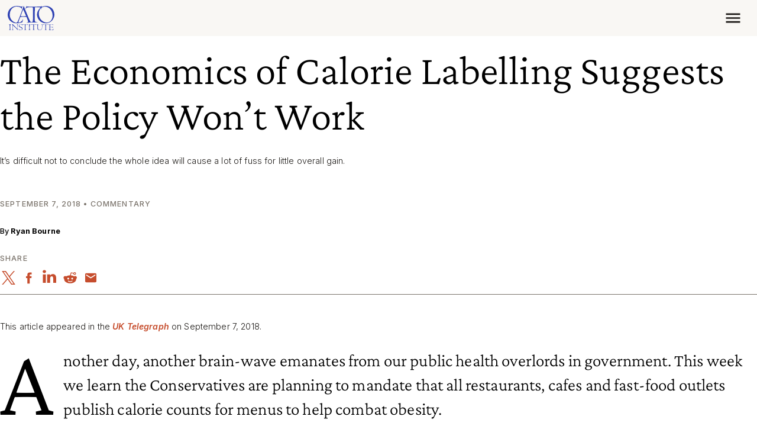

--- FILE ---
content_type: text/css
request_url: https://www.cato.org/build/long_form_canvas/css/long-form-canvas.c731051b.css
body_size: 1537
content:
.long-form-canvas,.long-form-canvas__content{position:relative}.long-form-canvas__navigation{--bs-link-color:var(--nav-link-color)}.long-form-canvas__navigation__back-to-top,.long-form-canvas__navigation__postnav{margin-left:calc(var(--spacer3)*-1)}.long-form-canvas__navigation__back-to-top{--icon-size:16px;margin-bottom:var(--spacer4);font-weight:300}.long-form-canvas__navigation__back-to-top .text-icon-inline__content{padding-left:var(--spacer1)}.long-form-canvas__navigation--mobile{--button-color:#fff;--button-background-color:#3043b4;--button-background-hover:#202d7b;--button-arrow:url("data:image/svg+xml,%3Csvg xmlns=%27http://www.w3.org/2000/svg%27 width=%2727%27 height=%2712%27 viewBox=%270 0 27 12%27%3E%3Cpath fill=%27%23FFFFFF%27 d=%27M25.9747,6.2117 C26.2676,5.9188 26.2676,5.444 25.9747,5.1511 L21.2017,0.3781 C20.9088,0.0852 20.4339,0.0852 20.141,0.3781 C19.8481,0.67099 19.8481,1.14586 20.141,1.43876 L24.3837,5.6814 L20.141,9.924 C19.8481,10.2169 19.8481,10.6918 20.141,10.9847 C20.4339,11.2776 20.9088,11.2776 21.2017,10.9847 L25.9747,6.2117 Z M0.444336,6.4314 L25.4443,6.4314 L25.4443,4.9314 L0.444336,4.9314 L0.444336,6.4314 Z%27/%3E%3C/svg%3E");--button-outline-background-hover:#bfc7f8;--button-active-color:var(--button-color);--button-active-arrow:var(--button-arrow);--mobile-nav-height:2.9375rem;--mobile-opened-height:calc(var(--viewport-height) - var(--gin-toolbar-height,0px));--nav-link-color:var(--long-form-mobile-nav-link-color,#fff);--bs-link-hover-color:var(--nav-link-color);top:var(--gin-toolbar-height,0);z-index:20;transition:opacity var(--transition-timing-quick),top var(--transition-timing-quick),height var(--transition-timing-quick);position:fixed;left:0;right:0}@media (width>=992px){.long-form-canvas__navigation--mobile{padding-left:calc(var(--catalog-offcanvas-width,0px) + var(--catalog-toggler-width,0px))}}.long-form-canvas__navigation--mobile,.long-form-canvas__navigation--mobile .collapse__toggler__text,.long-form-canvas__navigation--mobile .collapse__toggler__icon{min-height:var(--mobile-nav-height)}.long-form-canvas__navigation--mobile--opened{height:var(--mobile-opened-height)}.long-form-canvas__navigation--mobile__title{--bs-link-hover-color:var(--nav-link-color)}.long-form-canvas__navigation--mobile__content{background:var(--long-form-mobile-nav-background,#798fa4);max-width:41.25rem}.long-form-canvas__navigation--mobile__menu{height:calc(var(--mobile-opened-height) - var(--mobile-nav-height));overflow-y:auto}.long-form-canvas__navigation--mobile.animation--before{opacity:0;top:calc(var(--mobile-nav-height)*-1)}.long-form-canvas__navigation--mobile .collapse__toggler{align-items:center;display:flex}.long-form-canvas__navigation--mobile .collapse__toggler__child{width:100%}.long-form-canvas__navigation--mobile .collapse__toggler__icon{padding:0 var(--spacer3);background:var(--long-form-mobile-nav-background,#798fa4);color:var(--long-form-mobile-nav-text-color,var(--bs-white));align-items:center}.long-form-canvas__navigation--mobile .collapse__toggler__text{background:var(--long-form-mobile-header-background,#7c756d);padding:0 var(--spacer3);opacity:.9;color:var(--long-form-mobile-text-color,var(--bs-white));flex-grow:1;align-content:center}@media (width>=992px){.long-form-canvas__navigation--mobile .collapse__toggler__text{padding:0 var(--spacer5)0}}.long-form-canvas__navigation--desktop{--button-color:#202d7b;--button-background-color:#bfc7f8;--button-background-hover:#7b8ae1;--button-arrow:url("data:image/svg+xml,%3Csvg xmlns=%27http://www.w3.org/2000/svg%27 width=%2727%27 height=%2712%27 viewBox=%270 0 27 12%27%3E%3Cpath fill=%27%23202D7B%27 d=%27M25.9747,6.2117 C26.2676,5.9188 26.2676,5.444 25.9747,5.1511 L21.2017,0.3781 C20.9088,0.0852 20.4339,0.0852 20.141,0.3781 C19.8481,0.67099 19.8481,1.14586 20.141,1.43876 L24.3837,5.6814 L20.141,9.924 C19.8481,10.2169 19.8481,10.6918 20.141,10.9847 C20.4339,11.2776 20.9088,11.2776 21.2017,10.9847 L25.9747,6.2117 Z M0.444336,6.4314 L25.4443,6.4314 L25.4443,4.9314 L0.444336,4.9314 L0.444336,6.4314 Z%27/%3E%3C/svg%3E");--button-active-color:var(--button-color);--button-active-arrow:var(--button-arrow);--nav-link-color:#1a1714;--bs-link-hover-color:#3043b4;display:none}.long-form-canvas__navigation--desktop .btn{display:block}@media (width>=1200px){.long-form-canvas__navigation--desktop{z-index:2;max-width:11.4rem;height:100%;padding-top:var(--spacer4);display:block;position:absolute}.long-form-canvas__navigation--desktop__ui{top:var(--spacer4);position:sticky}.toolbar-horizontal.toolbar-tray-open .long-form-canvas__navigation--desktop__ui{top:6.5rem}}.long-form-nav{--nav-circle-border-color:var(--nav-link-color);--nav-circle-bg-color:var(--bs-body-bg);--nav-circle-bg-color-active:var(--nav-link-color);--nav-border-color:var(--nav-link-color);--nav-toplist-color:var(--nav-link-color);--nav-sublist-color:var(--nav-link-color);--nav-active-color:var(--nav-link-color);margin:0;font-size:.888889rem;list-style-type:none}.long-form-canvas__navigation--mobile .long-form-nav{--bs-body-bg:#798fa4}.long-form-canvas__navigation--desktop .long-form-nav{--nav-circle-bg-color-active:#3043b4;--nav-active-color:#3043b4;--nav-sublist-color:#5e574f;--nav-border-color:#7c756d;--nav-circle-border-color:#7c756d}.long-form-nav__indicator{border:var(--nav-circle-border-width)solid var(--nav-circle-border-color);background-color:var(--nav-circle-bg-color);transition:border var(--transition-timing-quick),background-color var(--transition-timing-quick);border-radius:50%;place-content:center;font-size:13px;display:inline-flex;position:absolute}.long-form-nav__link--active .long-form-nav__indicator,.long-form-nav__link--open .long-form-nav__indicator{--nav-circle-border-color:var(--nav-circle-bg-color-active)}.long-form-nav__link--active:not(.long-form-nav__link--open) .long-form-nav__indicator{--nav-circle-bg-color:var(--nav-circle-bg-color-active)}.long-form-nav__indicator__plus{transition:opacity var(--transition-timing-quick);color:var(--nav-circle-border-color);font-weight:900;line-height:.7}.long-form-nav__link--open .long-form-nav__indicator__plus{opacity:0}.long-form-nav__indicator--toplist{--nav-circle-border-width:2px;text-align:center;width:.8125rem;height:.8125rem;line-height:.625rem;top:.0625rem;left:-.3125rem}.long-form-nav__indicator--sublist{left:calc((var(--spacer4) + var(--spacer2) - .25rem)*-1);width:.375rem;height:.375rem;top:.25rem}@supports ((-moz-appearance:none)){.long-form-nav__indicator--sublist{left:calc((var(--spacer4) + var(--spacer2) - .25rem)*-1)}}.long-form-nav--toplist{--bs-link-color:var(--nav-toplist-color);line-height:1.09688;position:relative}.long-form-nav--sublist{--bs-link-color:var(--nav-sublist-color);padding-left:var(--spacer4);visibility:hidden;font-size:.790123rem;line-height:1.23398;position:absolute}.long-form-canvas__navigation--mobile--unopened .long-form-nav--sublist{display:none}.long-form-nav--sublist--open{visibility:visible;position:relative}.long-form-nav__link{padding-bottom:var(--spacer4);transition:color var(--transition-timing-quick),font-weight var(--transition-timing-quick);font-weight:300;display:block;position:relative}.long-form-nav__link:before{background-color:var(--nav-border-color);content:"";width:2px;position:absolute;top:0;bottom:0;left:0}.long-form-nav__link:last-child{padding-bottom:0}.long-form-nav__link--toplist{padding-left:var(--spacer4)}.long-form-nav__link--toplist:first-child:before{top:.5rem}.long-form-nav__link--toplist:last-child:before{bottom:unset;height:.5rem}.long-form-nav__link--sublist{--nav-circle-border-width:1px;padding-left:var(--spacer2)}.long-form-nav__link--sublist:before{left:calc(var(--spacer4)*-1)}.long-form-nav__link--sublist:last-child{padding-bottom:var(--spacer4)}.long-form-nav__link--parent.long-form-nav__link--open{font-weight:700}.long-form-nav__link--active{--bs-link-color:var(--nav-active-color);font-weight:700}.js-no-collide{z-index:5;position:relative}

--- FILE ---
content_type: text/css
request_url: https://www.cato.org/build/long_form_wrapper/css/long-form-wrapper.2be05fbc.css
body_size: -341
content:
@media (width<=991.98px){.container .long-form__wrapper{max-width:100%;padding-left:0;padding-right:0}}@media (width>=992px){.long-form__wrapper{max-width:var(--content-width);margin-left:auto;margin-right:auto}}.heading--long-form,.paragraph--view-mode--long-form.body-text>:where(h1,.h1,h2,.h2,h3,.h3,h4,.h4,h5,.h5,h6,.h6){margin-top:var(--spacer5-em);margin-bottom:var(--spacer2-em)}.long-form>div>div>.long-form__wrapper:first-child .heading--long-form,.long-form>div>div>.long-form__wrapper:first-child>.paragraph--view-mode--long-form.body-text:first-child>:where(h1,.h1,h2,.h2,h3,.h3,h4,.h4,h5,.h5,h6,.h6):first-child{margin-top:0}

--- FILE ---
content_type: application/javascript
request_url: https://www.cato.org/build/vendor/js/memoize-one.a88783c8.js
body_size: 134
content:
"use strict";(globalThis.webpackChunkcato_institute=globalThis.webpackChunkcato_institute||[]).push([["8561"],{30845:function(__unused_webpack_module,__webpack_exports__,__webpack_require__){__webpack_require__.d(__webpack_exports__,{Z:()=>memoizeOne});var safeIsNaN=Number.isNaN||function(value){return"number"==typeof value&&value!=value};function areInputsEqual(newInputs,lastInputs){if(newInputs.length!==lastInputs.length)return!1;for(var first,second,i=0;i<newInputs.length;i++)if(!((first=newInputs[i])===(second=lastInputs[i])||safeIsNaN(first)&&safeIsNaN(second))&&1)return!1;return!0}function memoizeOne(resultFn,isEqual){void 0===isEqual&&(isEqual=areInputsEqual);var cache=null;function memoized(){for(var newArgs=[],_i=0;_i<arguments.length;_i++)newArgs[_i]=arguments[_i];if(cache&&cache.lastThis===this&&isEqual(newArgs,cache.lastArgs))return cache.lastResult;var lastResult=resultFn.apply(this,newArgs);return cache={lastResult:lastResult,lastArgs:newArgs,lastThis:this},lastResult}return memoized.clear=function(){cache=null},memoized}}}]);

--- FILE ---
content_type: application/javascript
request_url: https://www.cato.org/build/3901.f7065865.js
body_size: -215
content:
"use strict";(globalThis.webpackChunkcato_institute=globalThis.webpackChunkcato_institute||[]).push([["3901"],{14380:function(__unused_webpack_module,__webpack_exports__,__webpack_require__){__webpack_require__.d(__webpack_exports__,{B:()=>TrackAlgoliaConversion});var _js_modules_AlgoliaSearchInsights__WEBPACK_IMPORTED_MODULE_0__=__webpack_require__(37804);let{algoliaConversionInfo}=window;function TrackAlgoliaConversion(eventName){let aa=(0,_js_modules_AlgoliaSearchInsights__WEBPACK_IMPORTED_MODULE_0__.r)();if(aa&&algoliaConversionInfo){let{queryId,objectId,index}=algoliaConversionInfo;try{aa("convertedObjectIDsAfterSearch",{index,eventName,queryID:queryId,objectIDs:[objectId]})}catch(error){console.error(error)}}}}}]);

--- FILE ---
content_type: application/javascript
request_url: https://www.cato.org/build/4370.323cfcd8.js
body_size: -73
content:
"use strict";(globalThis.webpackChunkcato_institute=globalThis.webpackChunkcato_institute||[]).push([["4370"],{70739:function(__unused_webpack_module,__webpack_exports__,__webpack_require__){__webpack_require__.d(__webpack_exports__,{O:()=>ResponsiveWidgetBooter});function ResponsiveWidgetBooter(bootableElements,bootFunction,widgetClasses=[]){let booted=new Map,handleWidget=(matches,element)=>{if(matches){if(booted.has(element))return;let{initialMobileClass,initialDesktopClass}=element.dataset;element.classList.add("widget-enabled",...widgetClasses),initialMobileClass&&element.classList.remove(initialMobileClass),initialDesktopClass&&element.classList.remove(initialDesktopClass),booted.set(element,bootFunction(element)),element.dispatchEvent(new Event("responsive-widget-enable"))}else booted.has(element)&&(booted.get(element)?.dispose(),element.dispatchEvent(new Event("responsive-widget-disable"))),element.classList.remove("widget-enabled",...widgetClasses)};bootableElements.forEach(element=>{let mqMatches,{mediaQuery}=element.dataset;if(mediaQuery){let mqObject=window.matchMedia(mediaQuery);mqMatches=mqObject.matches,mqObject.addEventListener("change",({matches})=>{handleWidget(matches,element)})}else mqMatches=!0;handleWidget(mqMatches,element)})}}}]);

--- FILE ---
content_type: application/javascript
request_url: https://www.cato.org/build/3807.728e73e9.js
body_size: -41
content:
"use strict";(globalThis.webpackChunkcato_institute=globalThis.webpackChunkcato_institute||[]).push([["3807"],{73334:function(__unused_webpack_module,__webpack_exports__,__webpack_require__){__webpack_require__.d(__webpack_exports__,{Z:()=>scrollTo});var gsap__WEBPACK_IMPORTED_MODULE_0__=__webpack_require__(62642),gsap_ScrollToPlugin__WEBPACK_IMPORTED_MODULE_1__=__webpack_require__(49127);gsap__WEBPACK_IMPORTED_MODULE_0__.ZP.registerPlugin(gsap_ScrollToPlugin__WEBPACK_IMPORTED_MODULE_1__.Z);let jumpOffset=20,toolbarStateFromStorage=sessionStorage.getItem("Drupal.toolbar.toolbarState");function scrollTo({element,duration=.5,offsetY=jumpOffset,onStart,onComplete}){let scrollToElement=element;if("string"==typeof element&&element.startsWith("#")&&(scrollToElement=document.querySelector(element)),!scrollToElement)return void console.error({message:"The element to scroll to could not be found.",element});window.requestAnimationFrame(()=>{gsap__WEBPACK_IMPORTED_MODULE_0__.ZP.to(window,{duration,scrollTo:{y:scrollToElement,offsetY},ease:"sine.inOut",onStart,onComplete})})}toolbarStateFromStorage&&JSON.parse(toolbarStateFromStorage).isFixed&&(jumpOffset=100)}}]);

--- FILE ---
content_type: application/javascript
request_url: https://www.cato.org/_Incapsula_Resource?SWJIYLWA=719d34d31c8e3a6e6fffd425f7e032f3&ns=3&cb=2027581604
body_size: 19496
content:
var _0xce7b=['\x4b\x73\x4b\x59\x77\x70\x72\x43\x6b\x63\x4f\x58','\x77\x35\x38\x64\x77\x36\x33\x43\x73\x43\x51\x74','\x4c\x73\x4b\x56\x53\x4d\x4f\x4c\x77\x72\x6e\x44\x6e\x63\x4b\x53\x57\x78\x78\x59\x77\x70\x4d\x35\x5a\x32\x6e\x43\x76\x73\x4b\x39\x77\x6f\x67\x3d','\x77\x36\x46\x6f\x77\x35\x6c\x4c\x44\x67\x3d\x3d','\x77\x6f\x48\x44\x6f\x73\x4b\x6d\x77\x34\x6b\x76\x77\x6f\x62\x44\x72\x51\x3d\x3d','\x77\x70\x33\x43\x6b\x53\x50\x43\x74\x4d\x4b\x69\x77\x70\x46\x33\x77\x71\x41\x6f\x77\x34\x7a\x44\x6a\x58\x72\x43\x6e\x32\x4a\x50\x5a\x55\x4e\x50\x77\x37\x5a\x70\x77\x6f\x55\x53\x4e\x52\x73\x61\x5a\x42\x45\x3d','\x65\x4d\x4f\x72\x66\x79\x54\x43\x74\x41\x3d\x3d','\x77\x72\x4a\x6f\x77\x34\x49\x3d','\x77\x35\x58\x43\x73\x53\x58\x44\x6d\x44\x68\x35\x77\x71\x45\x3d','\x47\x52\x37\x44\x6e\x73\x4b\x49\x77\x72\x55\x75\x51\x58\x63\x31\x46\x46\x54\x43\x6b\x73\x4f\x45\x77\x34\x5a\x35\x45\x33\x56\x48','\x4e\x56\x68\x32\x58\x6d\x67\x3d','\x43\x30\x74\x4e\x4b\x73\x4f\x6e\x77\x35\x7a\x43\x67\x38\x4f\x4d','\x4c\x63\x4b\x67\x77\x71\x58\x44\x6f\x31\x74\x5a\x77\x35\x6f\x74\x43\x38\x4b\x42\x77\x6f\x51\x66\x4f\x52\x48\x44\x6b\x30\x50\x44\x6a\x4d\x4b\x46\x53\x77\x3d\x3d','\x63\x30\x46\x4c\x63\x31\x49\x3d','\x77\x37\x70\x50\x77\x6f\x4c\x44\x70\x33\x58\x44\x6b\x78\x66\x44\x6d\x73\x4b\x45','\x77\x6f\x4a\x30\x77\x70\x41\x5a\x65\x73\x4b\x39\x77\x35\x30\x75','\x66\x73\x4f\x6d\x5a\x6a\x62\x43\x75\x4d\x4f\x72\x4f\x63\x4b\x52\x77\x72\x76\x44\x6d\x4d\x4f\x65\x77\x34\x6e\x44\x6f\x57\x38\x49\x62\x6c\x45\x3d','\x41\x6c\x70\x75\x51\x6e\x76\x44\x6d\x63\x4b\x31\x77\x34\x76\x43\x69\x47\x62\x43\x75\x51\x54\x44\x70\x67\x3d\x3d','\x77\x37\x4a\x78\x77\x35\x78\x4e\x48\x38\x4f\x41','\x77\x71\x74\x61\x77\x36\x4e\x41\x77\x37\x49\x7a\x46\x54\x2f\x44\x6e\x67\x3d\x3d','\x4a\x63\x4b\x4d\x56\x38\x4f\x52\x77\x71\x72\x44\x6a\x77\x3d\x3d','\x57\x78\x77\x2b\x77\x71\x59\x54\x64\x57\x54\x43\x6c\x51\x3d\x3d','\x45\x67\x66\x44\x67\x63\x4b\x53\x77\x71\x59\x38','\x77\x34\x76\x43\x6a\x30\x76\x43\x72\x63\x4b\x6a\x77\x72\x59\x56\x49\x6c\x41\x5a\x66\x67\x3d\x3d','\x4b\x4d\x4b\x37\x51\x78\x73\x4f\x61\x67\x3d\x3d','\x5a\x77\x51\x6b\x77\x71\x67\x51\x5a\x41\x3d\x3d','\x77\x71\x59\x39\x50\x38\x4b\x50\x77\x70\x37\x43\x76\x51\x3d\x3d','\x77\x70\x6e\x44\x73\x38\x4b\x34\x77\x36\x4d\x72\x77\x70\x4d\x3d','\x4a\x6b\x46\x7a\x57\x48\x6e\x44\x6a\x77\x3d\x3d','\x77\x72\x48\x44\x71\x6a\x76\x44\x67\x6c\x51\x3d','\x47\x51\x37\x44\x6e\x54\x76\x44\x75\x33\x67\x3d','\x77\x70\x49\x57\x77\x72\x4d\x3d','\x77\x36\x68\x53\x77\x6f\x6e\x44\x73\x48\x50\x44\x69\x51\x3d\x3d','\x50\x73\x4b\x69\x54\x41\x6b\x49\x63\x41\x3d\x3d','\x4a\x73\x4b\x35\x77\x72\x72\x44\x75\x55\x68\x4c','\x66\x4d\x4b\x62\x51\x68\x62\x43\x6e\x38\x4b\x7a\x77\x34\x7a\x44\x6d\x79\x4d\x3d','\x59\x79\x63\x67\x77\x37\x76\x44\x74\x67\x63\x4f\x4a\x6b\x67\x55\x45\x73\x4b\x42','\x77\x70\x67\x65\x77\x71\x68\x63\x64\x4d\x4b\x4e','\x57\x7a\x4d\x34\x77\x71\x34\x61\x61\x58\x2f\x43\x6c\x55\x55\x75\x77\x36\x4d\x3d','\x61\x38\x4f\x79\x65\x69\x4c\x43\x70\x63\x4f\x32','\x63\x6c\x68\x48\x77\x35\x67\x35\x77\x6f\x6e\x44\x6d\x6b\x50\x43\x71\x30\x74\x74\x77\x72\x62\x44\x6e\x77\x3d\x3d','\x48\x6c\x39\x46\x4c\x63\x4f\x31\x77\x34\x41\x3d','\x63\x73\x4f\x61\x66\x38\x4b\x74\x65\x73\x4b\x67\x77\x6f\x52\x56\x77\x70\x45\x50\x48\x51\x2f\x43\x71\x4d\x4b\x67\x77\x35\x77\x53\x77\x34\x35\x67\x77\x34\x50\x44\x74\x4d\x4b\x78\x62\x73\x4f\x6e','\x61\x4d\x4b\x4b\x77\x34\x5a\x75\x77\x37\x66\x43\x74\x77\x3d\x3d','\x77\x37\x37\x44\x6e\x77\x72\x43\x69\x4d\x4f\x6e\x43\x73\x4f\x74\x77\x72\x50\x44\x75\x63\x4f\x67\x77\x35\x59\x79\x77\x72\x54\x44\x70\x43\x73\x34\x77\x71\x6b\x32\x77\x35\x38\x6c\x77\x36\x6e\x44\x75\x51\x3d\x3d','\x77\x72\x6c\x48\x77\x36\x68\x59\x77\x36\x38\x30','\x77\x34\x7a\x43\x67\x55\x54\x43\x74\x4d\x4b\x65\x77\x72\x73\x61\x4f\x41\x6f\x70\x54\x43\x76\x43\x76\x4d\x4f\x6b\x77\x37\x54\x44\x6d\x31\x6c\x6b\x77\x70\x44\x43\x74\x73\x4f\x61\x47\x63\x4f\x55\x4b\x6b\x73\x36\x77\x70\x44\x44\x6b\x4d\x4f\x61\x5a\x67\x3d\x3d','\x77\x72\x76\x44\x6f\x6a\x66\x44\x67\x30\x45\x5a','\x77\x71\x39\x53\x57\x57\x77\x2f\x77\x72\x39\x66\x77\x71\x58\x44\x68\x79\x33\x43\x68\x63\x4b\x63\x77\x37\x42\x69\x77\x71\x6b\x59\x53\x33\x34\x4d\x5a\x63\x4b\x37','\x77\x6f\x54\x44\x76\x63\x4b\x31\x77\x37\x49\x6a\x77\x6f\x37\x44\x70\x73\x4f\x68\x77\x70\x46\x7a\x4d\x47\x2f\x43\x6c\x38\x4f\x4a\x55\x68\x6b\x73\x77\x72\x2f\x44\x74\x63\x4f\x64\x64\x73\x4f\x38\x43\x38\x4f\x6a\x77\x72\x4c\x44\x72\x46\x2f\x43\x6a\x45\x70\x6b\x4e\x38\x4f\x45\x5a\x73\x4f\x67\x77\x6f\x68\x71\x53\x41\x3d\x3d','\x77\x37\x72\x44\x75\x54\x72\x44\x6b\x32\x6f\x4c\x77\x35\x67\x71\x77\x70\x76\x43\x69\x4d\x4f\x61\x45\x30\x45\x5a\x4b\x6a\x6a\x44\x71\x63\x4b\x78\x77\x70\x4c\x43\x73\x68\x66\x43\x70\x69\x6f\x6b\x77\x36\x64\x6d\x63\x73\x4f\x72','\x77\x6f\x42\x2f\x51\x57\x6f\x34\x77\x71\x68\x65\x77\x36\x4c\x44\x68\x79\x33\x43\x68\x63\x4b\x77\x77\x36\x70\x75\x77\x72\x55\x3d','\x4b\x73\x4b\x63\x77\x6f\x54\x43\x6c\x38\x4f\x62\x77\x72\x41\x68','\x5a\x4d\x4b\x33\x77\x37\x4e\x4e\x77\x71\x37\x44\x6c\x63\x4f\x6f\x51\x77\x58\x44\x70\x63\x4b\x34\x77\x35\x66\x43\x69\x45\x6f\x3d','\x77\x70\x62\x43\x69\x44\x7a\x43\x72\x73\x4b\x78\x77\x6f\x4d\x3d','\x62\x44\x49\x31\x77\x71\x44\x44\x74\x73\x4b\x6f\x4b\x51\x3d\x3d','\x4f\x38\x4b\x56\x77\x70\x6e\x43\x68\x73\x4f\x54\x77\x72\x4e\x68\x4b\x52\x37\x43\x71\x44\x6e\x43\x6c\x44\x37\x43\x71\x77\x3d\x3d','\x42\x77\x33\x44\x68\x38\x4b\x43\x77\x72\x63\x38\x52\x67\x3d\x3d','\x77\x71\x54\x43\x6c\x54\x66\x43\x6e\x4d\x4b\x32\x77\x6f\x4e\x6d\x77\x71\x49\x34\x77\x6f\x37\x44\x68\x41\x3d\x3d','\x4d\x56\x78\x72\x58\x6d\x54\x44\x6a\x73\x4b\x49\x77\x71\x7a\x44\x6a\x57\x72\x43\x72\x30\x44\x43\x75\x77\x3d\x3d','\x77\x70\x4c\x44\x69\x63\x4f\x63\x49\x4d\x4f\x4f\x4c\x77\x3d\x3d','\x77\x71\x4e\x31\x77\x70\x41\x3d','\x5a\x4d\x4b\x79\x77\x34\x50\x43\x74\x38\x4b\x52\x77\x70\x6e\x44\x72\x6c\x41\x77\x77\x6f\x63\x77\x77\x6f\x56\x41\x63\x63\x4b\x6e\x77\x6f\x72\x43\x71\x68\x4d\x3d','\x77\x35\x38\x5a\x77\x36\x2f\x43\x6f\x53\x34\x3d','\x77\x6f\x62\x43\x69\x38\x4b\x34','\x65\x73\x4b\x62\x77\x34\x46\x35\x77\x36\x7a\x43\x73\x38\x4b\x2f\x77\x34\x59\x4f\x77\x6f\x49\x37\x56\x51\x6c\x46\x51\x63\x4f\x55\x77\x35\x73\x3d','\x63\x6a\x55\x58\x64\x30\x55\x3d','\x77\x34\x72\x44\x71\x32\x68\x2f\x47\x73\x4b\x2f\x53\x73\x4b\x75','\x77\x6f\x62\x43\x76\x63\x4b\x4e\x77\x35\x48\x44\x6b\x63\x4f\x6b\x77\x36\x4d\x35\x77\x36\x67\x47\x5a\x67\x68\x62\x58\x6e\x58\x44\x75\x4d\x4b\x4a\x59\x77\x3d\x3d','\x59\x63\x4b\x53\x77\x72\x55\x6e\x53\x6b\x49\x3d','\x77\x72\x33\x44\x71\x69\x76\x44\x73\x31\x6b\x4c\x77\x35\x67\x39','\x63\x4d\x4f\x57\x59\x6e\x55\x38\x77\x6f\x68\x4b\x63\x78\x72\x44\x67\x48\x73\x52\x4c\x53\x50\x44\x6d\x67\x3d\x3d','\x77\x70\x49\x56\x77\x71\x4a\x66\x64\x51\x3d\x3d','\x77\x70\x6e\x44\x6b\x4d\x4f\x44\x4f\x73\x4f\x64\x50\x63\x4f\x48\x54\x73\x4b\x6b\x77\x36\x49\x55\x4c\x63\x4b\x36\x66\x77\x68\x6a\x42\x46\x58\x44\x6d\x6e\x34\x3d','\x49\x46\x5a\x30\x52\x57\x6a\x44\x6e\x38\x4b\x5a\x77\x36\x33\x43\x68\x57\x49\x3d','\x59\x38\x4b\x54\x77\x35\x6c\x30\x77\x36\x54\x43\x70\x63\x4f\x6c\x77\x35\x30\x54\x77\x37\x38\x6a\x52\x67\x35\x4d\x55\x38\x4b\x64\x77\x70\x58\x44\x76\x63\x4f\x43\x77\x36\x74\x58\x52\x73\x4f\x78','\x77\x72\x55\x6b\x4f\x73\x4b\x4a\x77\x6f\x38\x3d','\x46\x58\x42\x76','\x77\x35\x67\x66\x4a\x47\x33\x44\x69\x6b\x55\x78\x52\x51\x3d\x3d','\x77\x36\x37\x44\x72\x67\x58\x43\x67\x63\x4f\x68\x45\x4d\x4b\x71\x77\x71\x33\x44\x73\x63\x4f\x47\x77\x36\x78\x65\x77\x6f\x62\x44\x6b\x68\x63\x35\x77\x71\x55\x75\x77\x6f\x52\x76\x77\x36\x44\x44\x72\x68\x6b\x58\x77\x70\x4d\x54','\x44\x55\x5a\x41\x4b\x38\x4f\x6b','\x61\x69\x45\x57\x59\x45\x58\x44\x71\x47\x55\x3d','\x61\x54\x72\x43\x72\x6a\x51\x3d','\x77\x72\x44\x44\x72\x7a\x50\x44\x6b\x6c\x41\x59\x77\x36\x6f\x3d','\x63\x38\x4b\x44\x77\x72\x49\x77\x55\x55\x59\x36\x43\x56\x6b\x6f\x49\x41\x33\x44\x6d\x77\x6a\x43\x6e\x69\x45\x53\x4f\x63\x4f\x47\x77\x34\x59\x3d','\x61\x63\x4b\x64\x54\x41\x44\x43\x6d\x51\x3d\x3d','\x61\x67\x4d\x34','\x77\x34\x72\x43\x71\x43\x54\x44\x6d\x69\x4e\x41\x77\x72\x73\x68\x42\x42\x73\x3d','\x4f\x73\x4b\x71\x52\x41\x77\x56\x62\x69\x50\x43\x70\x38\x4f\x57\x77\x36\x58\x43\x69\x56\x39\x48\x63\x38\x4f\x75\x77\x71\x62\x43\x75\x79\x4c\x44\x6d\x73\x4b\x6d\x42\x51\x3d\x3d','\x46\x73\x4b\x73\x4d\x6e\x66\x44\x6e\x77\x3d\x3d','\x77\x36\x6a\x43\x72\x42\x4d\x3d','\x66\x43\x63\x79\x77\x37\x6a\x44\x72\x53\x45\x76\x4b\x6c\x6b\x56\x42\x51\x3d\x3d','\x77\x35\x4c\x43\x74\x44\x37\x44\x6d\x7a\x35\x67\x77\x37\x77\x53\x46\x52\x46\x79\x77\x6f\x4c\x44\x73\x41\x44\x43\x70\x73\x4b\x66\x4a\x33\x4e\x6a\x43\x44\x38\x54\x57\x38\x4b\x70\x66\x54\x54\x43\x68\x63\x4b\x4b','\x65\x4d\x4b\x55\x54\x68\x62\x43\x68\x4d\x4b\x74','\x77\x37\x62\x44\x71\x51\x33\x43\x6f\x38\x4f\x4f\x4e\x73\x4f\x68\x77\x71\x6a\x44\x73\x4d\x4f\x61\x77\x36\x30\x66\x77\x70\x2f\x44\x6e\x44\x6f\x79\x77\x71\x51\x74\x77\x34\x67\x35\x77\x37\x67\x3d','\x77\x37\x70\x44\x77\x6f\x37\x44\x70\x32\x6a\x44\x6a\x55\x2f\x44\x6e\x4d\x4b\x5a\x77\x6f\x6a\x43\x68\x32\x54\x43\x6d\x73\x4f\x37\x77\x35\x6a\x44\x6d\x58\x54\x44\x68\x6c\x6f\x35\x4e\x6e\x73\x61\x77\x72\x68\x70\x4f\x38\x4f\x41\x77\x70\x78\x30','\x63\x67\x30\x36\x77\x72\x49\x59','\x4f\x63\x4b\x73\x65\x52\x77\x49\x63\x47\x50\x43\x72\x77\x3d\x3d','\x77\x72\x42\x33\x77\x70\x34\x42\x65\x63\x4b\x7a\x77\x34\x46\x72\x54\x56\x66\x43\x68\x45\x64\x71\x77\x70\x6e\x44\x69\x63\x4b\x44\x48\x4d\x4f\x75\x42\x38\x4f\x58\x53\x4d\x4f\x72\x52\x63\x4f\x6e\x4f\x6c\x4c\x44\x6c\x67\x35\x39\x49\x4d\x4f\x51\x55\x6b\x44\x44\x71\x51\x44\x44\x75\x67\x78\x6b\x59\x63\x4b\x67\x77\x70\x6a\x43\x72\x41\x6a\x44\x68\x63\x4f\x56\x77\x35\x38\x74\x4c\x38\x4b\x6c\x54\x51\x7a\x44\x6a\x41\x72\x44\x6e\x63\x4b\x61\x77\x36\x62\x43\x67\x63\x4b\x6f\x77\x36\x62\x43\x75\x73\x4f\x36\x77\x34\x54\x43\x6e\x6d\x6a\x43\x6d\x56\x41\x6d\x47\x73\x4b\x73\x44\x38\x4f\x4f\x77\x72\x62\x43\x74\x43\x7a\x44\x74\x32\x39\x6d\x77\x35\x54\x44\x6b\x63\x4b\x52\x77\x36\x33\x44\x67\x48\x64\x43','\x77\x6f\x5a\x73\x51\x6e\x77\x34','\x54\x4d\x4b\x42\x52\x67\x3d\x3d','\x58\x4d\x4f\x33\x64\x77\x3d\x3d','\x64\x73\x4b\x31\x77\x37\x68\x4b\x77\x71\x6e\x44\x6b\x4d\x4b\x6f\x56\x41\x51\x3d','\x77\x37\x74\x50\x77\x70\x4c\x44\x73\x47\x37\x44\x6c\x51\x2f\x44\x6a\x41\x3d\x3d','\x44\x55\x4a\x65\x4c\x63\x4f\x6f\x77\x35\x7a\x43\x6e\x38\x4f\x53','\x65\x4d\x4f\x61\x64\x73\x4b\x4a','\x47\x42\x6e\x44\x6c\x7a\x33\x44\x6f\x6d\x37\x44\x6a\x73\x4f\x78\x77\x35\x51\x33\x77\x37\x50\x44\x6e\x69\x7a\x43\x76\x46\x38\x49\x77\x6f\x70\x74\x50\x53\x72\x44\x71\x77\x3d\x3d','\x77\x6f\x48\x44\x6b\x4d\x4f\x5a\x4a\x73\x4f\x66','\x45\x78\x44\x44\x69\x38\x4b\x55\x77\x72\x38\x71\x57\x32\x77\x4b\x56\x55\x44\x43\x6d\x77\x3d\x3d','\x77\x34\x77\x4f\x77\x36\x4c\x43\x75\x47\x55\x72\x77\x6f\x78\x57\x77\x70\x6f\x4d\x42\x73\x4b\x46\x77\x36\x76\x43\x70\x73\x4b\x7a\x4a\x33\x45\x45\x65\x6c\x39\x69\x77\x37\x6b\x3d','\x77\x36\x33\x44\x74\x4d\x4f\x77\x55\x41\x44\x43\x6c\x63\x4f\x63\x77\x35\x6f\x3d','\x77\x70\x33\x43\x6b\x53\x50\x43\x74\x4d\x4b\x69\x77\x70\x46\x33\x77\x71\x41\x6f\x77\x34\x7a\x44\x6e\x6e\x6e\x43\x68\x47\x74\x44\x61\x45\x51\x49\x77\x37\x56\x69\x77\x34\x55\x48\x4e\x51\x63\x3d','\x77\x35\x50\x43\x76\x44\x7a\x44\x69\x6a\x51\x3d','\x4f\x73\x4f\x72\x43\x63\x4b\x38\x77\x71\x62\x43\x71\x38\x4b\x7a\x77\x34\x2f\x43\x68\x73\x4b\x36','\x77\x34\x59\x4b\x50\x67\x3d\x3d','\x77\x37\x4e\x73\x77\x34\x4e\x58\x43\x4d\x4f\x57\x77\x35\x76\x43\x67\x7a\x62\x44\x74\x41\x3d\x3d','\x77\x34\x38\x4e\x77\x36\x33\x43\x74\x7a\x38\x32\x77\x6f\x78\x72','\x77\x37\x35\x4a\x77\x70\x4c\x44\x70\x6d\x4c\x44\x6c\x45\x2f\x44\x69\x4d\x4b\x66\x77\x6f\x4c\x43\x67\x48\x67\x3d','\x61\x63\x4f\x65\x63\x47\x67\x7a','\x50\x73\x4b\x67\x57\x41\x30\x66\x64\x79\x50\x43\x6f\x4d\x4f\x47\x77\x37\x6a\x43\x69\x30\x56\x37','\x77\x70\x62\x44\x73\x38\x4b\x36\x77\x37\x49\x72','\x4b\x4d\x4b\x52\x56\x38\x4f\x46\x77\x72\x62\x44\x69\x41\x3d\x3d','\x59\x51\x4d\x33\x77\x72\x63\x55','\x77\x70\x64\x67\x77\x70\x67\x65\x61\x4d\x4b\x68','\x64\x6a\x30\x6e\x77\x36\x33\x44\x74\x6a\x59\x63\x4a\x6b\x77\x55\x46\x38\x4b\x64\x77\x70\x6c\x65\x77\x35\x66\x44\x6a\x41\x3d\x3d','\x50\x4d\x4f\x38\x44\x73\x4b\x68\x77\x72\x66\x43\x75\x77\x3d\x3d','\x4a\x73\x4b\x75\x77\x72\x4c\x44\x75\x6c\x56\x6e\x77\x34\x73\x36\x44\x63\x4f\x6d\x77\x70\x30\x4d\x4e\x42\x37\x44\x68\x41\x3d\x3d','\x63\x30\x39\x44\x77\x36\x6f\x34\x77\x6f\x34\x3d','\x4f\x63\x4b\x57\x77\x71\x48\x43\x67\x63\x4f\x51\x77\x70\x30\x39\x4e\x68\x76\x43\x74\x44\x2f\x43\x67\x77\x6e\x43\x73\x57\x7a\x44\x74\x67\x6e\x44\x71\x38\x4f\x6b\x48\x63\x4b\x68\x49\x51\x3d\x3d','\x59\x63\x4f\x63\x66\x4d\x4b\x49\x59\x4d\x4b\x6a\x77\x34\x56\x77\x77\x72\x6b\x2f\x4d\x43\x58\x43\x69\x4d\x4b\x38\x77\x37\x41\x77\x77\x37\x74\x42\x77\x37\x38\x3d','\x4e\x44\x2f\x44\x73\x41\x7a\x44\x69\x6b\x58\x44\x76\x38\x4f\x47\x77\x72\x59\x53\x77\x34\x2f\x44\x72\x67\x3d\x3d','\x49\x38\x4b\x69\x58\x41\x45\x64\x65\x48\x6e\x43\x70\x38\x4f\x52\x77\x72\x2f\x43\x67\x55\x52\x69\x63\x38\x4f\x54\x77\x72\x6a\x43\x6f\x7a\x50\x43\x6c\x4d\x4b\x31\x57\x63\x4b\x59\x77\x70\x42\x2f\x77\x34\x33\x44\x6c\x38\x4b\x41\x4c\x43\x59\x3d','\x44\x63\x4b\x6b\x4d\x32\x66\x44\x72\x73\x4f\x69\x4f\x51\x31\x7a','\x47\x52\x37\x44\x6e\x73\x4b\x49\x77\x72\x55\x75\x51\x58\x63\x31\x46\x46\x54\x43\x6b\x73\x4f\x51\x77\x35\x56\x32\x45\x6e\x51\x45\x4e\x44\x7a\x43\x67\x4d\x4b\x4c\x77\x70\x74\x4e\x77\x71\x7a\x44\x76\x38\x4f\x78','\x77\x6f\x58\x43\x6b\x54\x6e\x43\x71\x4d\x4b\x67','\x77\x70\x37\x43\x75\x68\x6b\x3d','\x66\x73\x4f\x6d\x5a\x6a\x62\x43\x75\x4d\x4f\x72\x46\x51\x3d\x3d','\x4e\x38\x4b\x64\x55\x4d\x4f\x47\x77\x72\x48\x44\x69\x38\x4f\x49\x55\x77\x49\x5a\x77\x70\x41\x6f\x65\x33\x50\x43\x74\x38\x4b\x35\x77\x70\x34\x3d','\x64\x44\x34\x70\x77\x37\x2f\x44\x76\x67\x55\x65\x4b\x31\x63\x4f','\x77\x70\x6e\x44\x6b\x4d\x4f\x44\x4f\x73\x4f\x64\x50\x63\x4f\x48\x54\x73\x4b\x6b\x77\x36\x49\x43\x4d\x63\x4b\x78\x59\x79\x78\x6e\x46\x56\x4c\x44\x67\x56\x54\x43\x6e\x38\x4f\x6e\x41\x6b\x63\x52\x59\x4d\x4f\x53\x4c\x57\x2f\x43\x6c\x79\x44\x43\x6a\x53\x34\x4d\x77\x34\x62\x43\x6c\x6d\x6a\x43\x6d\x73\x4f\x64','\x64\x73\x4b\x74\x77\x34\x6e\x43\x70\x38\x4b\x78\x77\x70\x4c\x44\x6e\x31\x59\x74\x77\x72\x42\x73\x77\x34\x78\x47','\x59\x43\x33\x43\x74\x69\x6c\x51\x77\x35\x30\x3d','\x64\x45\x56\x4c\x77\x37\x63\x6f','\x77\x34\x63\x5a\x77\x37\x58\x43\x76\x53\x77\x2b\x77\x70\x64\x71\x77\x70\x78\x51\x47\x73\x4b\x59\x77\x36\x6e\x44\x76\x4d\x4f\x62\x62\x6e\x67\x50\x59\x48\x78\x33\x77\x36\x58\x43\x71\x68\x2f\x43\x68\x77\x66\x44\x6e\x6e\x7a\x44\x6b\x73\x4f\x78\x77\x37\x59\x6e\x77\x34\x6a\x43\x70\x63\x4b\x58\x77\x6f\x51\x76\x77\x35\x35\x54','\x63\x73\x4b\x4c\x77\x72\x41\x68\x57\x77\x3d\x3d','\x5a\x69\x45\x6a\x77\x36\x2f\x44\x6e\x67\x34\x76\x4c\x55\x6f\x35\x45\x4d\x4b\x51\x77\x71\x77\x3d','\x4c\x38\x4b\x78\x53\x77\x59\x65\x61\x67\x3d\x3d','\x59\x63\x4b\x73\x77\x34\x33\x43\x75\x38\x4b\x55','\x77\x71\x30\x6b\x49\x4d\x4b\x56\x77\x6f\x33\x43\x72\x38\x4f\x36\x77\x37\x72\x44\x6e\x45\x6c\x52\x77\x36\x48\x43\x72\x41\x44\x43\x6f\x33\x64\x74\x77\x37\x45\x7a\x63\x30\x6b\x43\x48\x63\x4f\x67\x4c\x73\x4b\x4b\x64\x38\x4f\x2b\x77\x71\x6c\x6a\x77\x37\x4d\x2f\x77\x36\x6e\x43\x6a\x46\x62\x43\x74\x56\x6c\x5a\x77\x72\x30\x3d','\x64\x63\x4b\x2f\x77\x34\x44\x43\x6f\x4d\x4b\x56','\x77\x71\x6c\x4d\x77\x36\x52\x5a\x77\x35\x6f\x67\x4a\x51\x50\x44\x70\x73\x4b\x49\x4b\x4d\x4f\x45\x77\x37\x63\x3d','\x77\x70\x42\x71\x77\x70\x41\x44\x65\x4d\x4b\x68','\x77\x36\x62\x43\x67\x73\x4f\x62\x48\x38\x4b\x58','\x77\x37\x6c\x6f\x77\x34\x4e\x58\x44\x4d\x4f\x53\x77\x37\x76\x43\x6c\x54\x54\x43\x76\x78\x72\x43\x67\x73\x4f\x66\x41\x38\x4f\x4e\x77\x34\x37\x43\x70\x38\x4b\x70\x66\x69\x78\x45\x77\x35\x48\x44\x6a\x41\x46\x34\x47\x79\x6e\x44\x73\x43\x76\x44\x6c\x63\x4b\x65\x77\x37\x37\x44\x74\x63\x4b\x4b\x61\x7a\x39\x2b\x77\x37\x6c\x4d\x77\x72\x58\x44\x6d\x6c\x50\x44\x76\x52\x68\x68\x4c\x77\x3d\x3d','\x44\x6c\x42\x35\x57\x57\x4c\x44\x6a\x38\x4b\x43\x77\x36\x4c\x43\x6e\x69\x7a\x43\x6d\x51\x50\x44\x74\x58\x6a\x43\x67\x55\x4e\x6b\x4f\x79\x2f\x44\x6c\x43\x4c\x43\x73\x4d\x4b\x31\x66\x55\x55\x3d','\x44\x73\x4b\x73\x4b\x47\x76\x44\x6e\x63\x4f\x36\x50\x51\x64\x79\x48\x53\x51\x55\x77\x37\x63\x7a\x77\x37\x38\x3d','\x59\x63\x4b\x73\x77\x34\x33\x43\x6f\x38\x4b\x56','\x77\x36\x48\x43\x75\x4d\x4f\x73\x77\x72\x5a\x4c\x77\x72\x67\x35\x77\x36\x44\x44\x74\x38\x4f\x68\x77\x71\x4d\x4e\x4c\x63\x4f\x48\x41\x4d\x4b\x57\x77\x37\x33\x43\x6c\x79\x68\x49\x64\x4d\x4f\x51\x51\x63\x4f\x51\x77\x6f\x77\x41\x4f\x73\x4b\x67\x77\x36\x54\x44\x69\x67\x3d\x3d','\x77\x34\x37\x44\x71\x4d\x4b\x61\x77\x37\x66\x44\x75\x4d\x4b\x73\x77\x71\x54\x44\x69\x41\x42\x41\x55\x73\x4f\x2f\x77\x70\x6b\x3d','\x77\x6f\x58\x43\x73\x38\x4b\x5a\x77\x35\x48\x44\x6d\x73\x4f\x67','\x62\x63\x4b\x36\x77\x36\x70\x47\x77\x71\x6a\x44\x6d\x4d\x4b\x79\x58\x68\x4c\x43\x75\x73\x4b\x34\x77\x34\x33\x43\x6e\x31\x30\x50\x64\x54\x30\x55\x77\x72\x39\x66\x4b\x73\x4f\x2f\x77\x70\x78\x54\x77\x34\x58\x43\x6c\x6b\x56\x75\x77\x6f\x54\x44\x6b\x63\x4f\x72\x77\x70\x49\x3d','\x46\x63\x4b\x2b\x4f\x33\x44\x44\x75\x38\x4f\x38\x4c\x41\x5a\x30\x64\x79\x63\x53\x77\x37\x63\x3d','\x50\x63\x4b\x76\x53\x78\x77\x63\x64\x6e\x2f\x43\x70\x51\x3d\x3d','\x65\x4d\x4b\x49\x43\x73\x4f\x65\x77\x36\x2f\x43\x69\x4d\x4b\x61\x42\x56\x67\x4b\x77\x34\x73\x31\x4a\x68\x4c\x43\x6f\x38\x4f\x69\x77\x70\x45\x73\x4d\x43\x58\x44\x6a\x73\x4b\x53\x77\x36\x56\x31\x77\x72\x44\x44\x6b\x38\x4b\x79\x4b\x55\x50\x44\x75\x56\x2f\x44\x76\x68\x70\x6c\x41\x4d\x4f\x34\x64\x53\x44\x44\x71\x6d\x72\x43\x73\x58\x78\x49','\x61\x63\x4b\x4c\x77\x71\x77\x3d','\x77\x36\x72\x43\x68\x41\x4d\x3d','\x77\x6f\x48\x44\x76\x38\x4f\x6d','\x48\x4d\x4b\x54\x5a\x77\x3d\x3d','\x4b\x63\x4f\x77\x4e\x67\x3d\x3d','\x77\x34\x6a\x44\x69\x38\x4f\x75','\x77\x70\x6e\x43\x6e\x7a\x7a\x43\x73\x77\x3d\x3d','\x77\x70\x56\x5a\x77\x70\x6b\x3d','\x64\x42\x6b\x6c\x77\x71\x38\x3d','\x77\x37\x4c\x43\x6a\x78\x50\x43\x69\x51\x3d\x3d','\x77\x35\x6e\x44\x72\x38\x4b\x51\x77\x36\x51\x3d','\x41\x63\x4b\x72\x4e\x41\x3d\x3d','\x77\x37\x33\x43\x6d\x67\x77\x3d','\x52\x4d\x4b\x70\x58\x67\x3d\x3d','\x77\x35\x48\x44\x74\x4d\x4b\x57\x77\x36\x73\x3d','\x4d\x38\x4b\x30\x77\x71\x44\x44\x6f\x67\x3d\x3d','\x77\x37\x33\x44\x6b\x4d\x4f\x4e','\x77\x35\x72\x44\x6f\x38\x4f\x70','\x49\x63\x4b\x73\x54\x51\x3d\x3d','\x77\x6f\x66\x44\x68\x4d\x4f\x47\x4f\x77\x3d\x3d','\x77\x70\x44\x44\x74\x4d\x4f\x35','\x77\x35\x6e\x44\x67\x58\x63\x3d','\x77\x70\x6f\x4b\x4a\x56\x6e\x44\x69\x31\x59\x2f\x54\x6d\x2f\x44\x74\x63\x4b\x37','\x77\x37\x44\x43\x6e\x38\x4f\x70\x42\x63\x4b\x42\x77\x6f\x49\x49\x77\x36\x6f\x3d','\x4f\x73\x4b\x79\x62\x77\x3d\x3d','\x65\x4d\x4b\x35\x62\x41\x3d\x3d','\x77\x6f\x30\x54\x77\x72\x4a\x48','\x77\x6f\x50\x44\x6f\x4d\x4b\x7a\x77\x36\x59\x36\x77\x6f\x37\x44\x6a\x63\x4f\x35\x77\x35\x6f\x36\x4e\x6d\x58\x43\x67\x41\x3d\x3d','\x46\x4d\x4f\x45\x77\x70\x51\x3d','\x64\x78\x34\x31','\x49\x45\x42\x73','\x4f\x63\x4f\x71\x57\x38\x4b\x43\x62\x4d\x4b\x31\x77\x70\x74\x4c\x77\x6f\x55\x58\x46\x54\x2f\x43\x6c\x4d\x4b\x47\x77\x34\x41\x54\x77\x34\x39\x67\x77\x34\x2f\x44\x76\x63\x4f\x69\x57\x4d\x4f\x43\x77\x71\x70\x66\x62\x51\x35\x70\x4e\x31\x4d\x6f\x77\x36\x73\x6c\x65\x51\x3d\x3d','\x77\x34\x4c\x43\x75\x4d\x4f\x75\x77\x72\x63\x3d','\x77\x72\x45\x6b\x4f\x4d\x4b\x59\x77\x6f\x58\x43\x6f\x77\x3d\x3d','\x77\x34\x58\x43\x6a\x31\x63\x3d','\x42\x73\x4b\x45\x44\x51\x3d\x3d','\x77\x36\x58\x43\x74\x73\x4f\x7a\x77\x72\x45\x3d','\x48\x30\x31\x37','\x64\x38\x4f\x44\x46\x63\x4b\x62\x77\x72\x6a\x44\x6c\x73\x4f\x4a\x51\x68\x68\x42\x77\x34\x4a\x35\x58\x78\x54\x43\x6d\x63\x4b\x41\x77\x35\x6f\x71\x4b\x57\x44\x43\x72\x4d\x4f\x41\x77\x72\x4a\x70\x77\x72\x72\x43\x73\x4d\x4f\x45\x41\x43\x50\x44\x71\x7a\x54\x44\x68\x68\x78\x69\x56\x38\x4f\x78\x52\x55\x33\x44\x6d\x69\x73\x3d','\x4b\x73\x4f\x49\x77\x70\x66\x43\x67\x73\x4b\x45\x77\x36\x35\x2f\x62\x67\x37\x44\x76\x6a\x76\x43\x6b\x79\x7a\x44\x72\x58\x33\x44\x70\x56\x6a\x43\x71\x38\x4b\x2f\x45\x4d\x4f\x7a\x5a\x4d\x4b\x58\x58\x38\x4f\x4c\x45\x4d\x4b\x5a\x53\x4d\x4f\x63\x77\x36\x39\x43\x52\x54\x6c\x6f\x46\x57\x62\x44\x73\x46\x6b\x4f\x77\x36\x31\x67\x77\x37\x6a\x44\x6f\x56\x54\x43\x67\x73\x4f\x63\x77\x36\x42\x36\x77\x35\x72\x43\x75\x38\x4f\x2f\x56\x4d\x4b\x69\x77\x6f\x42\x38\x77\x34\x6e\x43\x67\x38\x4f\x33\x77\x71\x2f\x44\x70\x63\x4f\x73\x77\x36\x67\x41\x50\x73\x4f\x69','\x64\x63\x4f\x48\x64\x38\x4b\x4e\x65\x38\x4b\x78\x77\x71\x35\x55\x77\x70\x55\x57\x45\x51\x37\x43\x73\x67\x3d\x3d','\x77\x35\x66\x44\x71\x56\x77\x3d','\x66\x73\x4b\x41\x77\x34\x77\x3d','\x41\x38\x4b\x30\x4b\x41\x3d\x3d','\x4b\x6e\x39\x75\x61\x46\x51\x35\x47\x73\x4b\x75\x77\x6f\x62\x44\x6b\x63\x4b\x51\x77\x72\x64\x72\x41\x6e\x33\x43\x75\x57\x76\x43\x6b\x57\x7a\x43\x67\x73\x4f\x33\x56\x73\x4b\x79\x77\x71\x37\x43\x6e\x57\x37\x44\x69\x69\x34\x37\x66\x73\x4b\x2f\x44\x4d\x4f\x70\x77\x70\x73\x3d','\x64\x4d\x4f\x42\x66\x63\x4b\x4e','\x77\x35\x62\x44\x76\x73\x4b\x4d\x77\x37\x62\x44\x6d\x4d\x4b\x73\x77\x71\x51\x3d','\x65\x73\x4f\x61\x64\x51\x3d\x3d','\x65\x73\x4b\x62\x77\x34\x46\x35\x77\x36\x7a\x43\x73\x77\x3d\x3d','\x77\x37\x54\x43\x6c\x42\x2f\x43\x6e\x58\x6e\x43\x70\x63\x4f\x6b\x41\x67\x3d\x3d','\x54\x73\x4b\x6f\x77\x72\x6b\x3d','\x59\x54\x44\x43\x75\x54\x52\x62\x77\x34\x4a\x48','\x44\x6b\x6c\x49\x4f\x38\x4f\x6e\x77\x35\x72\x43\x6e\x38\x4f\x45\x77\x71\x67\x3d','\x5a\x6b\x39\x4a\x64\x56\x67\x30\x44\x77\x3d\x3d','\x62\x6a\x44\x43\x73\x41\x3d\x3d','\x77\x36\x48\x43\x75\x4d\x4f\x73\x77\x72\x5a\x4c\x77\x72\x67\x35\x77\x36\x44\x44\x74\x77\x3d\x3d','\x59\x45\x35\x45\x61\x56\x4d\x39\x50\x38\x4b\x50\x77\x72\x72\x44\x76\x73\x4b\x65\x77\x6f\x56\x4a\x43\x47\x44\x43\x73\x33\x44\x43\x6c\x77\x3d\x3d','\x52\x38\x4b\x36\x77\x36\x68\x4b','\x77\x35\x4d\x62\x50\x6c\x37\x44\x6c\x6b\x6b\x7a','\x53\x73\x4f\x56\x77\x34\x4e\x72\x77\x35\x4c\x44\x6d\x30\x31\x4d\x77\x6f\x45\x56\x77\x71\x2f\x44\x71\x63\x4b\x37\x77\x71\x55\x47','\x50\x73\x4b\x7a\x52\x67\x45\x4f','\x45\x42\x50\x44\x6d\x69\x2f\x44\x75\x32\x4d\x3d','\x58\x77\x51\x6e','\x4d\x56\x77\x57\x65\x67\x49\x6b\x57\x73\x4b\x68\x77\x34\x54\x44\x67\x63\x4f\x4a\x77\x70\x51\x4b\x47\x7a\x7a\x43\x71\x69\x67\x3d','\x62\x4d\x4b\x4d\x54\x42\x7a\x43\x69\x41\x3d\x3d','\x77\x34\x72\x43\x76\x53\x6b\x3d','\x77\x6f\x50\x44\x75\x73\x4b\x33\x77\x37\x55\x50\x77\x70\x38\x3d','\x77\x34\x6e\x43\x75\x7a\x55\x3d','\x66\x63\x4f\x66\x64\x57\x34\x61\x77\x70\x30\x3d','\x43\x67\x66\x44\x6a\x67\x3d\x3d','\x52\x69\x51\x6a','\x77\x6f\x73\x32\x4d\x41\x3d\x3d','\x77\x6f\x5a\x4c\x57\x41\x3d\x3d','\x57\x79\x45\x67','\x50\x38\x4b\x52\x77\x70\x66\x43\x6c\x73\x4f\x7a\x77\x71\x73\x3d','\x55\x52\x6f\x7a','\x77\x72\x76\x43\x67\x7a\x4d\x3d','\x77\x37\x50\x43\x6b\x78\x33\x43\x6d\x6c\x58\x43\x74\x41\x3d\x3d','\x77\x71\x39\x33\x77\x36\x51\x3d','\x77\x35\x6a\x44\x73\x38\x4b\x65\x77\x37\x66\x44\x75\x4d\x4b\x2f','\x55\x63\x4b\x72\x62\x77\x3d\x3d','\x66\x4d\x4f\x45\x56\x67\x3d\x3d','\x77\x34\x76\x43\x68\x6b\x62\x43\x73\x38\x4b\x79\x77\x71\x6f\x3d','\x59\x4d\x4f\x45\x61\x41\x3d\x3d','\x53\x42\x4d\x7a','\x77\x71\x33\x44\x6b\x6a\x73\x3d','\x47\x54\x76\x44\x6c\x67\x3d\x3d','\x5a\x7a\x77\x61\x63\x47\x48\x44\x72\x67\x3d\x3d','\x44\x6b\x74\x62','\x41\x45\x68\x4a','\x4b\x42\x48\x44\x70\x77\x3d\x3d','\x77\x36\x33\x43\x6c\x77\x67\x3d','\x77\x70\x63\x69\x42\x51\x3d\x3d','\x53\x73\x4f\x51\x52\x77\x3d\x3d','\x66\x73\x4b\x45\x52\x68\x66\x43\x73\x38\x4b\x78\x77\x34\x48\x44\x69\x77\x38\x43','\x41\x38\x4b\x6c\x50\x33\x44\x44\x75\x63\x4f\x30\x4c\x51\x31\x42\x52\x77\x3d\x3d','\x5a\x6b\x68\x47\x64\x48\x59\x73','\x77\x34\x58\x43\x74\x4d\x4f\x71','\x50\x38\x4b\x52\x77\x70\x66\x43\x6c\x73\x4f\x78\x77\x72\x41\x72\x50\x43\x33\x43\x73\x77\x3d\x3d','\x77\x70\x46\x77\x77\x70\x41\x66\x58\x63\x4b\x6d','\x77\x34\x76\x44\x6e\x73\x4f\x74','\x77\x37\x2f\x44\x68\x6e\x68\x50\x4c\x63\x4b\x51\x59\x38\x4b\x42\x77\x71\x5a\x4c\x57\x4d\x4b\x66\x77\x34\x4c\x43\x6f\x41\x58\x44\x73\x67\x39\x64\x4e\x33\x6e\x43\x6c\x4d\x4b\x52\x77\x72\x2f\x43\x73\x55\x76\x44\x73\x30\x50\x43\x73\x63\x4b\x4b\x77\x36\x76\x44\x6a\x79\x62\x43\x69\x51\x73\x4a\x77\x34\x66\x43\x71\x63\x4b\x49\x77\x6f\x6e\x44\x75\x52\x50\x43\x6c\x73\x4b\x79\x4e\x38\x4b\x2f\x4d\x4d\x4b\x73\x58\x4d\x4f\x57\x77\x72\x58\x43\x69\x73\x4f\x64\x62\x67\x51\x56\x4f\x30\x6c\x35\x77\x72\x6e\x44\x70\x30\x55\x6a\x58\x73\x4f\x70','\x51\x73\x4b\x73\x77\x34\x34\x3d','\x51\x44\x54\x43\x70\x41\x3d\x3d','\x4c\x79\x74\x77\x77\x71\x6e\x43\x71\x73\x4b\x6d\x66\x31\x38\x37\x62\x78\x30\x3d','\x64\x38\x4b\x61\x77\x72\x41\x39\x53\x67\x3d\x3d','\x77\x36\x37\x43\x68\x6b\x49\x3d','\x49\x63\x4b\x2f\x4c\x47\x50\x44\x67\x77\x3d\x3d','\x77\x70\x4e\x67\x77\x72\x4d\x3d','\x77\x71\x38\x67\x4f\x4d\x4b\x62\x77\x70\x37\x43\x70\x67\x3d\x3d','\x62\x53\x49\x6d\x77\x71\x62\x44\x71\x38\x4b\x6f','\x64\x4d\x4b\x43\x51\x77\x44\x43\x69\x4d\x4b\x52\x77\x34\x4d\x3d','\x5a\x63\x4f\x41\x63\x4d\x4b\x66\x65\x38\x4b\x6d','\x54\x79\x51\x74','\x77\x70\x51\x49\x77\x71\x56\x4b\x65\x4d\x4b\x78\x77\x70\x49\x3d','\x77\x35\x4c\x44\x6f\x56\x56\x73\x48\x4d\x4b\x2b','\x63\x44\x45\x49\x64\x67\x3d\x3d','\x4c\x38\x4b\x6b\x77\x72\x33\x44\x72\x55\x68\x51','\x44\x73\x4b\x63\x77\x70\x48\x43\x6f\x63\x4f\x4b\x77\x71\x38\x3d','\x77\x6f\x4a\x6a\x77\x37\x49\x55\x77\x37\x49\x70\x49\x77\x7a\x44\x6f\x73\x4b\x54\x4f\x73\x4f\x56\x77\x36\x58\x43\x69\x41\x3d\x3d','\x66\x54\x67\x72\x77\x72\x37\x44\x74\x73\x4b\x2f','\x77\x6f\x4e\x39\x51\x6d\x41\x70','\x77\x70\x6e\x43\x6e\x44\x77\x3d','\x41\x73\x4b\x7a\x77\x71\x48\x44\x71\x30\x55\x3d','\x66\x7a\x63\x6f\x77\x37\x72\x44\x71\x77\x45\x3d','\x46\x73\x4b\x73\x44\x67\x3d\x3d','\x4d\x4d\x4b\x63\x77\x70\x6a\x43\x67\x38\x4f\x47\x77\x72\x63\x3d','\x52\x52\x73\x45','\x41\x4d\x4b\x71\x5a\x51\x3d\x3d','\x46\x4d\x4b\x70\x77\x70\x55\x3d','\x61\x4d\x4b\x6d\x65\x41\x3d\x3d','\x77\x72\x7a\x43\x6b\x4d\x4b\x4f\x77\x6f\x54\x43\x74\x6d\x56\x72\x77\x70\x6f\x44\x4f\x4d\x4f\x77\x77\x6f\x59\x4f\x77\x70\x7a\x43\x6c\x6b\x37\x43\x76\x63\x4f\x53\x77\x36\x6e\x43\x71\x57\x33\x44\x68\x46\x6e\x44\x72\x42\x39\x75\x77\x71\x4d\x6f\x77\x36\x72\x43\x69\x73\x4f\x61\x77\x37\x4c\x43\x74\x4d\x4b\x51\x77\x37\x41\x35\x62\x73\x4f\x79\x77\x37\x66\x43\x74\x51\x3d\x3d','\x64\x63\x4b\x54\x53\x52\x73\x3d','\x77\x36\x46\x6f\x77\x36\x55\x3d','\x61\x44\x45\x56\x5a\x56\x54\x44\x73\x67\x3d\x3d','\x58\x52\x30\x4a','\x5a\x7a\x77\x61\x63\x47\x50\x44\x74\x55\x44\x43\x72\x38\x4b\x65\x77\x72\x73\x3d','\x77\x34\x4c\x44\x70\x41\x37\x43\x6c\x73\x4f\x42\x43\x38\x4f\x67\x77\x71\x50\x44\x6c\x63\x4f\x4c','\x77\x71\x49\x66\x47\x67\x3d\x3d','\x77\x70\x35\x39\x77\x70\x38\x4b\x61\x4d\x4b\x36','\x77\x35\x58\x44\x6f\x7a\x7a\x43\x6b\x4d\x4f\x77\x44\x63\x4f\x71\x77\x71\x45\x3d','\x56\x4d\x4b\x7a\x77\x35\x6f\x3d','\x77\x36\x6e\x44\x72\x73\x4f\x51\x54\x41\x3d\x3d','\x52\x53\x4d\x70','\x52\x73\x4b\x74\x77\x70\x38\x3d','\x77\x34\x42\x71\x77\x34\x4d\x3d','\x51\x63\x4f\x69\x65\x67\x3d\x3d','\x46\x4d\x4b\x51\x65\x77\x3d\x3d','\x77\x71\x54\x44\x6f\x73\x4f\x68','\x77\x6f\x44\x43\x68\x54\x66\x43\x72\x73\x4b\x78\x77\x6f\x49\x3d','\x77\x71\x50\x43\x76\x63\x4f\x7a\x77\x72\x68\x4a\x77\x71\x6f\x35\x77\x72\x49\x3d','\x77\x37\x4c\x44\x71\x57\x4d\x3d','\x77\x37\x54\x43\x6e\x38\x4f\x4b','\x77\x36\x58\x43\x71\x6d\x77\x3d','\x4b\x43\x44\x44\x74\x38\x4b\x55\x77\x71\x59\x69\x51\x33\x73\x3d','\x77\x34\x6a\x44\x70\x57\x73\x3d','\x77\x70\x45\x44\x77\x71\x39\x49\x64\x4d\x4b\x57','\x49\x46\x46\x37\x57\x55\x37\x44\x6b\x38\x4b\x4a\x77\x36\x48\x43\x71\x33\x67\x3d','\x77\x72\x2f\x43\x70\x63\x4b\x74\x77\x71\x4d\x66\x77\x71\x56\x35\x77\x37\x50\x43\x73\x38\x4b\x7a\x77\x36\x4d\x43\x65\x63\x4f\x4a\x63\x77\x3d\x3d','\x77\x35\x6f\x49\x77\x36\x2f\x43\x76\x54\x38\x3d','\x77\x37\x72\x44\x70\x55\x39\x75','\x4b\x73\x4f\x68\x45\x38\x4b\x47\x77\x71\x72\x43\x70\x63\x4b\x69','\x77\x72\x46\x64\x77\x34\x6b\x3d','\x5a\x4d\x4b\x2b\x77\x36\x68\x37\x77\x71\x62\x44\x6c\x4d\x4b\x6a','\x53\x4d\x4b\x72\x54\x41\x3d\x3d','\x77\x37\x54\x44\x75\x63\x4f\x72','\x4e\x63\x4b\x71\x64\x69\x6e\x43\x6f\x63\x4f\x73\x46\x4d\x4b\x52\x77\x72\x44\x43\x6b\x51\x3d\x3d','\x77\x37\x76\x43\x74\x73\x4f\x64\x77\x70\x4a\x34\x77\x6f\x6f\x35\x77\x37\x33\x44\x72\x4d\x4b\x68\x77\x72\x45\x3d','\x77\x70\x37\x43\x6e\x43\x38\x3d','\x63\x7a\x73\x2b','\x4e\x4d\x4f\x6f\x48\x51\x3d\x3d','\x62\x73\x4b\x33\x77\x36\x59\x3d','\x59\x73\x4b\x6b\x46\x38\x4b\x7a\x77\x72\x66\x43\x6f\x4d\x4f\x36\x77\x6f\x6b\x3d','\x77\x72\x37\x43\x6c\x38\x4b\x55','\x77\x37\x7a\x43\x6e\x68\x4c\x43\x6a\x32\x44\x43\x71\x41\x3d\x3d','\x77\x71\x73\x74\x77\x71\x34\x3d','\x77\x71\x6c\x43\x42\x53\x59\x72\x77\x72\x34\x47\x77\x36\x50\x44\x68\x79\x33\x44\x6e\x4d\x4f\x73\x77\x37\x56\x6b\x77\x37\x42\x65\x54\x57\x39\x34\x4c\x4d\x4b\x6a\x4d\x38\x4b\x6e\x53\x73\x4b\x30\x77\x37\x49\x2b\x77\x71\x6b\x51\x77\x6f\x62\x44\x70\x56\x68\x47\x50\x4d\x4b\x4e\x77\x37\x31\x30\x4a\x78\x37\x43\x6f\x67\x3d\x3d','\x43\x58\x74\x2f','\x55\x4d\x4b\x55\x53\x51\x3d\x3d','\x5a\x73\x4b\x52\x77\x34\x38\x3d','\x61\x55\x56\x4a\x59\x55\x4d\x77','\x4d\x6d\x70\x64','\x47\x6e\x31\x67','\x77\x71\x41\x71\x4f\x4d\x4b\x50\x77\x70\x37\x43\x76\x4d\x4f\x37\x77\x37\x62\x44\x6d\x67\x68\x57','\x59\x55\x56\x46\x63\x31\x41\x2f\x44\x38\x4b\x76','\x77\x37\x52\x6d\x77\x35\x74\x4e\x48\x38\x4f\x42\x77\x37\x72\x43\x6d\x54\x4c\x44\x76\x68\x67\x3d','\x48\x30\x4a\x4f\x4b\x38\x4f\x6d\x77\x35\x54\x43\x6c\x4d\x4f\x54','\x77\x6f\x45\x43\x46\x51\x3d\x3d','\x51\x63\x4b\x5a\x77\x36\x38\x3d','\x58\x4d\x4b\x36\x77\x34\x45\x3d','\x66\x32\x31\x47','\x52\x6a\x37\x43\x6f\x79\x49\x3d','\x4a\x46\x78\x75\x66\x32\x54\x44\x6b\x63\x4b\x49','\x77\x6f\x58\x43\x6b\x51\x55\x3d','\x47\x78\x72\x44\x68\x73\x4b\x47\x77\x71\x59\x6e','\x77\x6f\x58\x44\x71\x73\x4b\x2f\x77\x37\x51\x36\x77\x70\x67\x3d','\x57\x52\x41\x6a','\x77\x72\x4d\x73\x77\x6f\x55\x3d','\x63\x63\x4b\x45\x77\x72\x67\x78\x57\x46\x68\x36\x41\x30\x67\x3d','\x77\x70\x2f\x43\x6c\x54\x76\x43\x75\x73\x4b\x78\x77\x70\x67\x3d','\x55\x54\x38\x74','\x4d\x38\x4f\x2b\x59\x53\x54\x43\x74\x41\x3d\x3d','\x4c\x31\x78\x30\x54\x48\x6e\x44\x6c\x41\x3d\x3d','\x4c\x33\x46\x74','\x55\x63\x4f\x66\x66\x51\x3d\x3d','\x77\x72\x4c\x43\x76\x38\x4f\x37\x77\x72\x4e\x66\x77\x72\x77\x3d','\x77\x37\x58\x44\x76\x73\x4f\x4e\x51\x77\x62\x43\x6c\x41\x3d\x3d','\x77\x35\x66\x44\x6b\x38\x4b\x49','\x54\x4d\x4b\x7a\x77\x37\x55\x3d','\x50\x7a\x6e\x43\x74\x69\x74\x48\x77\x34\x73\x3d','\x77\x35\x37\x43\x6a\x30\x76\x43\x74\x4d\x4b\x57','\x5a\x73\x4f\x2b\x56\x41\x3d\x3d','\x5a\x38\x4f\x4a\x63\x51\x3d\x3d','\x65\x6c\x4a\x45\x77\x37\x34\x34\x77\x70\x55\x3d','\x45\x44\x37\x44\x67\x77\x3d\x3d','\x54\x54\x66\x43\x76\x67\x3d\x3d','\x4c\x69\x63\x6f\x77\x37\x6e\x44\x75\x67\x38\x6a\x4c\x56\x73\x5a','\x77\x71\x39\x48\x77\x34\x41\x3d','\x43\x38\x4f\x6c\x41\x67\x3d\x3d','\x57\x56\x39\x44','\x52\x6b\x6c\x5a\x4d\x73\x4f\x74','\x62\x38\x4b\x37\x77\x34\x4c\x43\x73\x73\x4b\x45\x77\x70\x30\x3d','\x77\x6f\x35\x65\x77\x36\x51\x3d','\x77\x35\x2f\x43\x6b\x78\x55\x3d','\x77\x71\x66\x43\x74\x4d\x4b\x53','\x4e\x4d\x4b\x62\x62\x63\x4f\x57\x77\x71\x7a\x44\x6c\x63\x4b\x49\x55\x77\x3d\x3d','\x77\x70\x44\x44\x6e\x4d\x4b\x33','\x61\x42\x37\x43\x76\x41\x3d\x3d','\x49\x38\x4f\x55\x64\x58\x49\x31\x77\x6f\x5a\x4b\x50\x41\x33\x43\x6d\x48\x55\x4f\x4f\x7a\x4c\x44\x6d\x38\x4b\x78','\x59\x63\x4b\x58\x77\x34\x46\x36\x77\x37\x66\x43\x72\x41\x3d\x3d','\x4d\x38\x4b\x50\x77\x72\x49\x3d','\x4e\x42\x62\x44\x75\x41\x3d\x3d','\x77\x36\x76\x43\x68\x33\x63\x3d','\x77\x6f\x30\x4b\x77\x72\x52\x49\x61\x63\x4b\x51\x77\x71\x74\x74\x42\x38\x4b\x79\x4a\x42\x7a\x43\x74\x73\x4f\x36\x44\x63\x4b\x63\x4d\x67\x3d\x3d','\x77\x72\x6c\x57\x77\x35\x4c\x44\x76\x7a\x54\x44\x68\x6c\x48\x44\x67\x38\x4f\x48','\x62\x73\x4b\x63\x53\x77\x7a\x43\x68\x41\x3d\x3d','\x77\x37\x6e\x43\x75\x4d\x4f\x4b','\x77\x72\x4d\x70\x49\x38\x4b\x62\x77\x6f\x50\x43\x6f\x4d\x4f\x39','\x77\x36\x50\x43\x76\x4d\x4f\x30\x77\x72\x68\x59\x77\x72\x45\x3d','\x4c\x53\x74\x30\x77\x71\x6e\x43\x72\x73\x4b\x6d\x65\x46\x38\x35','\x77\x34\x33\x44\x74\x46\x64\x69\x48\x41\x3d\x3d','\x64\x44\x67\x4f\x5a\x55\x6e\x44\x74\x46\x63\x3d','\x63\x46\x35\x47\x77\x37\x77\x69\x77\x70\x7a\x44\x6d\x45\x73\x3d','\x77\x36\x4e\x46\x77\x34\x44\x44\x70\x6e\x2f\x44\x6a\x67\x54\x44\x6b\x63\x4b\x43\x77\x6f\x2f\x43\x6d\x33\x34\x3d','\x77\x34\x49\x66\x47\x67\x3d\x3d','\x77\x35\x4c\x44\x74\x63\x4b\x62\x77\x36\x44\x44\x67\x63\x4b\x45\x77\x71\x63\x3d','\x77\x37\x54\x43\x68\x63\x4f\x4a\x47\x51\x3d\x3d','\x62\x73\x4b\x55\x5a\x67\x3d\x3d','\x77\x34\x76\x44\x74\x38\x4b\x4b\x77\x36\x4c\x44\x6b\x4d\x4b\x6c\x77\x72\x49\x3d','\x77\x35\x54\x44\x6f\x67\x76\x43\x67\x63\x4f\x6b\x44\x63\x4f\x71\x77\x71\x50\x44\x73\x41\x3d\x3d','\x77\x34\x76\x44\x6c\x63\x4b\x65','\x4d\x38\x4b\x74\x77\x71\x62\x44\x72\x56\x56\x57\x77\x37\x45\x6e\x41\x63\x4f\x62\x77\x34\x34\x4b\x4e\x77\x44\x44\x68\x6b\x50\x44\x6c\x4d\x4b\x54\x59\x6e\x62\x44\x75\x4d\x4f\x56\x57\x73\x4b\x49\x65\x67\x51\x52\x4c\x73\x4f\x70\x77\x6f\x41\x43\x77\x6f\x48\x44\x73\x77\x41\x3d','\x65\x6a\x62\x43\x6c\x51\x3d\x3d','\x61\x7a\x6b\x67\x77\x72\x44\x44\x75\x63\x4b\x7a\x49\x6b\x5a\x76','\x4a\x73\x4b\x64\x55\x73\x4f\x48\x77\x72\x44\x44\x6e\x63\x4b\x4c\x55\x55\x34\x66\x77\x6f\x46\x70\x59\x6b\x6e\x43\x75\x38\x4b\x31\x77\x6f\x74\x30\x62\x44\x7a\x43\x6d\x77\x3d\x3d','\x77\x35\x2f\x44\x76\x73\x4f\x76','\x77\x6f\x54\x44\x67\x63\x4f\x5a\x4f\x73\x4f\x4f','\x77\x36\x6a\x43\x6c\x63\x4f\x55\x46\x73\x4b\x48\x77\x6f\x4d\x3d','\x44\x73\x4f\x5a\x77\x70\x39\x2b\x77\x70\x51\x3d','\x62\x73\x4f\x59\x5a\x41\x3d\x3d','\x77\x71\x59\x6a\x4f\x67\x3d\x3d','\x63\x38\x4b\x5a\x54\x68\x4c\x43\x69\x45\x38\x3d','\x4d\x33\x64\x37','\x41\x38\x4f\x6a\x41\x67\x3d\x3d','\x4d\x4d\x4b\x59\x53\x38\x4f\x46\x77\x72\x66\x44\x6b\x73\x4b\x35\x55\x52\x59\x43\x77\x34\x38\x3d','\x64\x7a\x6b\x67\x77\x72\x44\x44\x70\x38\x4b\x56\x4b\x67\x3d\x3d','\x63\x6a\x50\x43\x6f\x69\x42\x64\x77\x34\x42\x39\x77\x34\x5a\x71\x77\x36\x6b\x79\x77\x71\x34\x49\x77\x36\x6a\x44\x71\x53\x4d\x77\x56\x58\x4c\x44\x68\x7a\x42\x67\x77\x37\x33\x44\x71\x63\x4b\x6e\x77\x6f\x48\x43\x76\x6e\x56\x41\x4b\x6a\x51\x68\x77\x37\x63\x62\x4c\x63\x4b\x5a','\x77\x36\x44\x43\x6c\x77\x6e\x43\x6a\x33\x33\x43\x72\x73\x4f\x35','\x63\x63\x4b\x4a\x53\x51\x4c\x43\x68\x4d\x4b\x32','\x42\x30\x68\x4c','\x77\x34\x44\x43\x67\x63\x4f\x72','\x77\x36\x4a\x5a\x77\x72\x49\x3d','\x77\x34\x76\x44\x74\x38\x4b\x4b\x77\x36\x4c\x44\x6b\x4d\x4b\x6c\x77\x70\x37\x44\x67\x77\x78\x77\x44\x73\x4f\x6c\x77\x70\x63\x77\x77\x36\x50\x43\x75\x4d\x4b\x4c\x4d\x69\x4e\x50\x77\x37\x49\x3d','\x4e\x63\x4f\x68\x43\x63\x4b\x31\x77\x72\x66\x43\x6f\x41\x3d\x3d','\x63\x73\x4b\x66\x64\x51\x3d\x3d','\x77\x70\x6a\x43\x73\x4d\x4b\x4f\x77\x35\x2f\x44\x6e\x38\x4f\x72\x77\x34\x67\x7a\x77\x36\x4a\x63\x4f\x42\x74\x50\x63\x33\x66\x44\x74\x73\x4b\x4f\x4d\x42\x50\x44\x68\x4d\x4f\x32\x77\x36\x72\x43\x73\x73\x4b\x33\x52\x38\x4f\x53','\x61\x6c\x4e\x31','\x77\x36\x6e\x44\x74\x38\x4f\x57\x51\x78\x76\x43\x6b\x73\x4f\x74\x77\x35\x68\x63\x77\x72\x7a\x44\x6e\x77\x3d\x3d','\x61\x4d\x4f\x2f\x66\x54\x4c\x43\x70\x63\x4f\x73\x43\x63\x4b\x61','\x77\x35\x45\x52\x77\x34\x45\x3d','\x4a\x4d\x4b\x52\x53\x4d\x4f\x4c\x77\x72\x33\x44\x6d\x63\x4b\x79\x54\x52\x34\x54','\x63\x52\x38\x7a\x77\x72\x55\x38\x5a\x6d\x37\x43\x6c\x6c\x41\x3d','\x77\x37\x76\x43\x76\x4d\x4f\x70\x77\x71\x73\x3d','\x77\x6f\x6b\x48\x77\x71\x4e\x44\x5a\x63\x4b\x4b','\x65\x63\x4b\x58\x77\x35\x78\x70','\x45\x52\x6e\x44\x6c\x69\x48\x44\x6f\x32\x34\x3d','\x77\x70\x6b\x44\x77\x72\x4a\x45\x64\x4d\x4b\x52\x77\x6f\x51\x3d','\x77\x36\x46\x50\x77\x6f\x37\x44\x70\x48\x50\x44\x6b\x67\x3d\x3d','\x77\x34\x56\x5a\x77\x6f\x55\x3d','\x45\x63\x4b\x6f\x77\x70\x30\x3d','\x65\x4d\x4b\x72\x66\x77\x3d\x3d','\x77\x37\x74\x73\x77\x35\x74\x5a\x48\x38\x4f\x62','\x77\x70\x49\x6f\x4e\x77\x3d\x3d','\x54\x38\x4b\x54\x77\x37\x55\x3d','\x77\x34\x6a\x43\x75\x4d\x4f\x54','\x51\x52\x58\x44\x6c\x53\x62\x44\x6f\x57\x54\x44\x6c\x4d\x4b\x6c\x77\x70\x38\x6c\x77\x37\x33\x44\x6b\x53\x7a\x43\x73\x45\x34\x44','\x43\x42\x6e\x44\x70\x7a\x7a\x44\x76\x57\x4c\x44\x6a\x73\x4f\x69','\x77\x6f\x50\x43\x75\x78\x4d\x3d','\x62\x73\x4b\x46\x77\x72\x55\x36','\x59\x38\x4b\x54\x77\x35\x6c\x30\x77\x36\x54\x43\x70\x63\x4f\x6c\x77\x35\x30\x54','\x5a\x73\x4b\x6d\x77\x34\x58\x43\x70\x73\x4b\x45\x77\x6f\x59\x3d','\x77\x37\x66\x44\x75\x73\x4f\x56\x54\x52\x58\x43\x6e\x63\x4f\x47\x77\x35\x4a\x57\x77\x36\x62\x43\x6c\x4d\x4f\x50\x77\x71\x49\x70\x77\x71\x78\x64'];(function(_0x4839fa,_0x2cedaa){var _0x32f2d2=function(_0x41b231){while(--_0x41b231){_0x4839fa['\x70\x75\x73\x68'](_0x4839fa['\x73\x68\x69\x66\x74']());}};var _0x223950=function(){var _0x5cf3b8={'\x64\x61\x74\x61':{'\x6b\x65\x79':'\x63\x6f\x6f\x6b\x69\x65','\x76\x61\x6c\x75\x65':'\x74\x69\x6d\x65\x6f\x75\x74'},'\x73\x65\x74\x43\x6f\x6f\x6b\x69\x65':function(_0x47022d,_0x3b4249,_0x8c0c37,_0x32fe31){_0x32fe31=_0x32fe31||{};var _0x100a9f=_0x3b4249+'\x3d'+_0x8c0c37;var _0x13affd=0x0;for(var _0x13affd=0x0,_0x21b2db=_0x47022d['\x6c\x65\x6e\x67\x74\x68'];_0x13affd<_0x21b2db;_0x13affd++){var _0x4fcb3b=_0x47022d[_0x13affd];_0x100a9f+='\x3b\x20'+_0x4fcb3b;var _0x148161=_0x47022d[_0x4fcb3b];_0x47022d['\x70\x75\x73\x68'](_0x148161);_0x21b2db=_0x47022d['\x6c\x65\x6e\x67\x74\x68'];if(_0x148161!==!![]){_0x100a9f+='\x3d'+_0x148161;}}_0x32fe31['\x63\x6f\x6f\x6b\x69\x65']=_0x100a9f;},'\x72\x65\x6d\x6f\x76\x65\x43\x6f\x6f\x6b\x69\x65':function(){return'\x64\x65\x76';},'\x67\x65\x74\x43\x6f\x6f\x6b\x69\x65':function(_0x13f375,_0x68a615){_0x13f375=_0x13f375||function(_0x467dfc){return _0x467dfc;};var _0x1cc7eb=_0x13f375(new RegExp('\x28\x3f\x3a\x5e\x7c\x3b\x20\x29'+_0x68a615['\x72\x65\x70\x6c\x61\x63\x65'](/([.$?*|{}()[]\/+^])/g,'\x24\x31')+'\x3d\x28\x5b\x5e\x3b\x5d\x2a\x29'));var _0x4fd060=function(_0x1e1eb2,_0x5cac06){_0x1e1eb2(++_0x5cac06);};_0x4fd060(_0x32f2d2,_0x2cedaa);return _0x1cc7eb?decodeURIComponent(_0x1cc7eb[0x1]):undefined;}};var _0x3b412a=function(){var _0x341744=new RegExp('\x5c\x77\x2b\x20\x2a\x5c\x28\x5c\x29\x20\x2a\x7b\x5c\x77\x2b\x20\x2a\x5b\x27\x7c\x22\x5d\x2e\x2b\x5b\x27\x7c\x22\x5d\x3b\x3f\x20\x2a\x7d');return _0x341744['\x74\x65\x73\x74'](_0x5cf3b8['\x72\x65\x6d\x6f\x76\x65\x43\x6f\x6f\x6b\x69\x65']['\x74\x6f\x53\x74\x72\x69\x6e\x67']());};_0x5cf3b8['\x75\x70\x64\x61\x74\x65\x43\x6f\x6f\x6b\x69\x65']=_0x3b412a;var _0x16c6aa='';var _0x4646e6=_0x5cf3b8['\x75\x70\x64\x61\x74\x65\x43\x6f\x6f\x6b\x69\x65']();if(!_0x4646e6){_0x5cf3b8['\x73\x65\x74\x43\x6f\x6f\x6b\x69\x65'](['\x2a'],'\x63\x6f\x75\x6e\x74\x65\x72',0x1);}else if(_0x4646e6){_0x16c6aa=_0x5cf3b8['\x67\x65\x74\x43\x6f\x6f\x6b\x69\x65'](null,'\x63\x6f\x75\x6e\x74\x65\x72');}else{_0x5cf3b8['\x72\x65\x6d\x6f\x76\x65\x43\x6f\x6f\x6b\x69\x65']();}};_0x223950();}(_0xce7b,0xd4));var _0xbce7=function(_0x4839fa,_0x2cedaa){_0x4839fa=_0x4839fa-0x0;var _0x32f2d2=_0xce7b[_0x4839fa];if(_0xbce7['\x69\x6e\x69\x74\x69\x61\x6c\x69\x7a\x65\x64']===undefined){(function(){var _0x27e511=function(){return this;};var _0x223950=_0x27e511();var _0x5cf3b8='\x41\x42\x43\x44\x45\x46\x47\x48\x49\x4a\x4b\x4c\x4d\x4e\x4f\x50\x51\x52\x53\x54\x55\x56\x57\x58\x59\x5a\x61\x62\x63\x64\x65\x66\x67\x68\x69\x6a\x6b\x6c\x6d\x6e\x6f\x70\x71\x72\x73\x74\x75\x76\x77\x78\x79\x7a\x30\x31\x32\x33\x34\x35\x36\x37\x38\x39\x2b\x2f\x3d';_0x223950['\x61\x74\x6f\x62']||(_0x223950['\x61\x74\x6f\x62']=function(_0x47022d){var _0x3b4249=String(_0x47022d)['\x72\x65\x70\x6c\x61\x63\x65'](/=+$/,'');for(var _0x8c0c37=0x0,_0x32fe31,_0x100a9f,_0x334d9b=0x0,_0x13affd='';_0x100a9f=_0x3b4249['\x63\x68\x61\x72\x41\x74'](_0x334d9b++);~_0x100a9f&&(_0x32fe31=_0x8c0c37%0x4?_0x32fe31*0x40+_0x100a9f:_0x100a9f,_0x8c0c37++%0x4)?_0x13affd+=String['\x66\x72\x6f\x6d\x43\x68\x61\x72\x43\x6f\x64\x65'](0xff&_0x32fe31>>(-0x2*_0x8c0c37&0x6)):0x0){_0x100a9f=_0x5cf3b8['\x69\x6e\x64\x65\x78\x4f\x66'](_0x100a9f);}return _0x13affd;});}());var _0x21b2db=function(_0x4fcb3b,_0x148161){var _0x13f375=[],_0x68a615=0x0,_0x467dfc,_0x1cc7eb='',_0x4fd060='';_0x4fcb3b=atob(_0x4fcb3b);for(var _0x1e1eb2=0x0,_0x5cac06=_0x4fcb3b['\x6c\x65\x6e\x67\x74\x68'];_0x1e1eb2<_0x5cac06;_0x1e1eb2++){_0x4fd060+='\x25'+('\x30\x30'+_0x4fcb3b['\x63\x68\x61\x72\x43\x6f\x64\x65\x41\x74'](_0x1e1eb2)['\x74\x6f\x53\x74\x72\x69\x6e\x67'](0x10))['\x73\x6c\x69\x63\x65'](-0x2);}_0x4fcb3b=decodeURIComponent(_0x4fd060);for(var _0x3b412a=0x0;_0x3b412a<0x100;_0x3b412a++){_0x13f375[_0x3b412a]=_0x3b412a;}for(_0x3b412a=0x0;_0x3b412a<0x100;_0x3b412a++){_0x68a615=(_0x68a615+_0x13f375[_0x3b412a]+_0x148161['\x63\x68\x61\x72\x43\x6f\x64\x65\x41\x74'](_0x3b412a%_0x148161['\x6c\x65\x6e\x67\x74\x68']))%0x100;_0x467dfc=_0x13f375[_0x3b412a];_0x13f375[_0x3b412a]=_0x13f375[_0x68a615];_0x13f375[_0x68a615]=_0x467dfc;}_0x3b412a=0x0;_0x68a615=0x0;for(var _0x341744=0x0;_0x341744<_0x4fcb3b['\x6c\x65\x6e\x67\x74\x68'];_0x341744++){_0x3b412a=(_0x3b412a+0x1)%0x100;_0x68a615=(_0x68a615+_0x13f375[_0x3b412a])%0x100;_0x467dfc=_0x13f375[_0x3b412a];_0x13f375[_0x3b412a]=_0x13f375[_0x68a615];_0x13f375[_0x68a615]=_0x467dfc;_0x1cc7eb+=String['\x66\x72\x6f\x6d\x43\x68\x61\x72\x43\x6f\x64\x65'](_0x4fcb3b['\x63\x68\x61\x72\x43\x6f\x64\x65\x41\x74'](_0x341744)^_0x13f375[(_0x13f375[_0x3b412a]+_0x13f375[_0x68a615])%0x100]);}return _0x1cc7eb;};_0xbce7['\x72\x63\x34']=_0x21b2db;_0xbce7['\x64\x61\x74\x61']={};_0xbce7['\x69\x6e\x69\x74\x69\x61\x6c\x69\x7a\x65\x64']=!![];}var _0x16c6aa=_0xbce7['\x64\x61\x74\x61'][_0x4839fa];if(_0x16c6aa===undefined){if(_0xbce7['\x6f\x6e\x63\x65']===undefined){var _0x4646e6=function(_0x1b15df){this['\x72\x63\x34\x42\x79\x74\x65\x73']=_0x1b15df;this['\x73\x74\x61\x74\x65\x73']=[0x1,0x0,0x0];this['\x6e\x65\x77\x53\x74\x61\x74\x65']=function(){return'\x6e\x65\x77\x53\x74\x61\x74\x65';};this['\x66\x69\x72\x73\x74\x53\x74\x61\x74\x65']='\x5c\x77\x2b\x20\x2a\x5c\x28\x5c\x29\x20\x2a\x7b\x5c\x77\x2b\x20\x2a';this['\x73\x65\x63\x6f\x6e\x64\x53\x74\x61\x74\x65']='\x5b\x27\x7c\x22\x5d\x2e\x2b\x5b\x27\x7c\x22\x5d\x3b\x3f\x20\x2a\x7d';};_0x4646e6['\x70\x72\x6f\x74\x6f\x74\x79\x70\x65']['\x63\x68\x65\x63\x6b\x53\x74\x61\x74\x65']=function(){var _0x473eaf=new RegExp(this['\x66\x69\x72\x73\x74\x53\x74\x61\x74\x65']+this['\x73\x65\x63\x6f\x6e\x64\x53\x74\x61\x74\x65']);return this['\x72\x75\x6e\x53\x74\x61\x74\x65'](_0x473eaf['\x74\x65\x73\x74'](this['\x6e\x65\x77\x53\x74\x61\x74\x65']['\x74\x6f\x53\x74\x72\x69\x6e\x67']())?--this['\x73\x74\x61\x74\x65\x73'][0x1]:--this['\x73\x74\x61\x74\x65\x73'][0x0]);};_0x4646e6['\x70\x72\x6f\x74\x6f\x74\x79\x70\x65']['\x72\x75\x6e\x53\x74\x61\x74\x65']=function(_0x379c82){if(!Boolean(~_0x379c82)){return _0x379c82;}return this['\x67\x65\x74\x53\x74\x61\x74\x65'](this['\x72\x63\x34\x42\x79\x74\x65\x73']);};_0x4646e6['\x70\x72\x6f\x74\x6f\x74\x79\x70\x65']['\x67\x65\x74\x53\x74\x61\x74\x65']=function(_0x313f53){for(var _0x2891dc=0x0,_0x4fbae4=this['\x73\x74\x61\x74\x65\x73']['\x6c\x65\x6e\x67\x74\x68'];_0x2891dc<_0x4fbae4;_0x2891dc++){this['\x73\x74\x61\x74\x65\x73']['\x70\x75\x73\x68'](Math['\x72\x6f\x75\x6e\x64'](Math['\x72\x61\x6e\x64\x6f\x6d']()));_0x4fbae4=this['\x73\x74\x61\x74\x65\x73']['\x6c\x65\x6e\x67\x74\x68'];}return _0x313f53(this['\x73\x74\x61\x74\x65\x73'][0x0]);};new _0x4646e6(_0xbce7)['\x63\x68\x65\x63\x6b\x53\x74\x61\x74\x65']();_0xbce7['\x6f\x6e\x63\x65']=!![];}_0x32f2d2=_0xbce7['\x72\x63\x34'](_0x32f2d2,_0x2cedaa);_0xbce7['\x64\x61\x74\x61'][_0x4839fa]=_0x32f2d2;}else{_0x32f2d2=_0x16c6aa;}return _0x32f2d2;};(function(){var _0x4cb795=function(){var _0x4839fa=!![];return function(_0x2cedaa,_0x32f2d2){var _0x41b231=_0x4839fa?function(){if(_0x32f2d2){var _0xc69bf4=_0x32f2d2['\x61\x70\x70\x6c\x79'](_0x2cedaa,arguments);_0x32f2d2=null;return _0xc69bf4;}}:function(){};_0x4839fa=![];return _0x41b231;};}();var _0xf3143={'\x41\x77\x52':function _0x3c2e3b(_0x18bf4c,_0x351ee0){return _0x18bf4c(_0x351ee0);},'\x6a\x6c\x69':function _0x41dc1a(_0x4a3bd0){return _0x4a3bd0();},'\x76\x61\x50':function _0xd5bd23(_0x5ad86b,_0x2a34ee){return _0x5ad86b<_0x2a34ee;},'\x4d\x69\x4f':function _0x516869(_0x2b7318,_0x530627){return _0x2b7318+_0x530627;},'\x57\x68\x46':function _0x3a6938(_0x2ed96e){return _0x2ed96e();},'\x77\x5a\x58':function _0x5b2213(_0x27debd,_0x59846c){return _0x27debd+_0x59846c;},'\x43\x4a\x4d':function _0x11e73d(_0xd3d46a,_0x145887){return _0xd3d46a+_0x145887;},'\x61\x5a\x4c':function _0x47b1bc(_0x19f0f5,_0x467711){return _0x19f0f5%_0x467711;},'\x42\x47\x43':function _0x43a1bb(_0x4a5317,_0x3a96f0){return _0x4a5317(_0x3a96f0);},'\x57\x63\x76':function _0x59eadb(_0x583bb9,_0x34169e){return _0x583bb9+_0x34169e;},'\x4f\x68\x69':function _0x1da4c3(_0x2be17a,_0x1f5671){return _0x2be17a+_0x1f5671;},'\x54\x64\x45':function _0x103eaa(_0x568fcd,_0x3a622c,_0x448d05){return _0x568fcd(_0x3a622c,_0x448d05);},'\x53\x53\x54':function _0x53ec56(_0x302987,_0x220e19){return _0x302987-_0x220e19;},'\x4d\x44\x4b':function _0x374e03(_0x57c872,_0x189d81,_0x2c6ff3,_0x46d5ac){return _0x57c872(_0x189d81,_0x2c6ff3,_0x46d5ac);},'\x4a\x42\x65':function _0x198373(_0x9d942,_0xe8e99c){return _0x9d942!==_0xe8e99c;},'\x65\x4f\x63':function _0x673c62(_0x3a1d8f,_0x545a5f){return _0x3a1d8f/_0x545a5f;},'\x49\x4d\x71':function _0x5ac408(_0x42e618,_0x3c0802){return _0x42e618===_0x3c0802;},'\x51\x48\x6e':function _0x120ed0(_0x1e7297,_0x582c3c){return _0x1e7297>_0x582c3c;},'\x7a\x4d\x61':function _0x3372e1(_0x2f9c9b,_0x52ab25){return _0x2f9c9b-_0x52ab25;},'\x4e\x4a\x44':function _0x2b8141(_0x35b565){return _0x35b565();},'\x6c\x48\x77':function _0x1a0016(_0x228ee4,_0xad13c7){return _0x228ee4(_0xad13c7);},'\x70\x4b\x46':function _0x2bbcc4(_0x2a0fde){return _0x2a0fde();},'\x69\x43\x62':function _0x4ece0a(_0x9fed39,_0x93c8f){return _0x9fed39===_0x93c8f;},'\x73\x78\x41':function _0x39011d(_0x218a94,_0x5f10eb){return _0x218a94===_0x5f10eb;},'\x52\x61\x65':function _0x15433c(_0x43d76c,_0x312408){return _0x43d76c(_0x312408);},'\x70\x4e\x61':function _0x596f48(_0x1b01cc,_0x580bce){return _0x1b01cc(_0x580bce);},'\x6a\x41\x6b':function _0x37297b(_0xda9081,_0x31435c){return _0xda9081+_0x31435c;},'\x43\x69\x50':function _0x575cec(_0x58c664,_0x3048eb){return _0x58c664+_0x3048eb;},'\x78\x69\x42':function _0x39f9fa(_0x1df21b,_0x165f82){return _0x1df21b===_0x165f82;},'\x46\x65\x4c':function _0x287ed2(_0x4c3d99,_0x52c6e7){return _0x4c3d99>_0x52c6e7;},'\x65\x66\x6c':function _0x1ad157(_0x2c5642,_0x540cac){return _0x2c5642<_0x540cac;},'\x5a\x67\x65':function _0x4625fe(_0x19c052,_0x37bfd3){return _0x19c052+_0x37bfd3;},'\x44\x71\x51':function _0x5f3e10(_0x3ea9fc,_0x17ad62){return _0x3ea9fc==_0x17ad62;},'\x6f\x73\x52':function _0x4b2a37(_0x496c3c,_0x53b4dd){return _0x496c3c(_0x53b4dd);},'\x48\x73\x65':function _0x77cdc3(_0x500791,_0x367e05){return _0x500791(_0x367e05);},'\x52\x69\x4e':function _0x5cbfd7(_0x5d408d,_0x433190){return _0x5d408d+_0x433190;},'\x65\x47\x58':function _0x34a77d(_0x5b9cc4,_0x51ba14){return _0x5b9cc4+_0x51ba14;},'\x51\x6d\x61':function _0x35c337(_0x20bf3b,_0x4df634){return _0x20bf3b(_0x4df634);},'\x4c\x48\x69':function _0x5f3f2f(_0x1b86f7,_0x4cf6f1){return _0x1b86f7+_0x4cf6f1;},'\x6e\x57\x43':function _0x242365(_0x21e537,_0x295625){return _0x21e537==_0x295625;},'\x4d\x71\x43':function _0x3cda7b(_0x123033,_0x295386){return _0x123033==_0x295386;},'\x6d\x4a\x4c':function _0x280802(_0x921467,_0x5a986f){return _0x921467==_0x5a986f;},'\x66\x49\x53':function _0x54149f(_0x484101,_0x3573de){return _0x484101%_0x3573de;},'\x59\x45\x79':function _0x3ea37e(_0x2f3963,_0x4355a0){return _0x2f3963%_0x4355a0;},'\x4f\x59\x53':function _0x4cf554(_0x366d3b,_0x4ecaf6){return _0x366d3b==_0x4ecaf6;},'\x76\x4e\x53':function _0x19e56f(_0xc70989,_0x15c513){return _0xc70989%_0x15c513;},'\x51\x50\x4d':function _0x70030(_0x3f0964,_0x282545){return _0x3f0964/_0x282545;},'\x70\x74\x51':function _0x3a3bf3(_0x40a624,_0x4237cc){return _0x40a624|_0x4237cc;},'\x67\x41\x68':function _0xc4fdc7(_0x2c8355,_0x1ac6a1){return _0x2c8355<_0x1ac6a1;},'\x61\x66\x6a':function _0x4e4c8f(_0x462238,_0x48948d){return _0x462238(_0x48948d);},'\x64\x4b\x6e':function _0x5b5003(_0x423963,_0x1d8ee8){return _0x423963(_0x1d8ee8);},'\x43\x78\x4a':function _0x16d279(_0x164f55,_0x37f9b0){return _0x164f55(_0x37f9b0);},'\x67\x45\x4c':function _0x5a9f1b(_0xa19257,_0x56750e){return _0xa19257+_0x56750e;},'\x77\x71\x45':function _0x3b252c(_0x507633,_0x2f7503){return _0x507633<_0x2f7503;},'\x63\x79\x76':function _0x47a7e1(_0x290422,_0x16518d){return _0x290422+_0x16518d;},'\x64\x6a\x57':function _0x3dd060(_0x50ec52){return _0x50ec52();}};var _0x37aaa7=this[_0xbce7('0x0', '\x4e\x67\x64\x23')];var _0x1edd61=_0x37aaa7[_0xbce7('0x1', '\x67\x72\x61\x50')];var _0x1f6cde='';var _0x1f903e='';if(_0xf3143[_0xbce7('0x2', '\x23\x57\x52\x41')](typeof _0x37aaa7[_0xbce7('0x3', '\x75\x66\x5b\x69')],_0xbce7('0x4', '\x31\x6e\x29\x62'))){_0x1f6cde=_0x37aaa7[_0xbce7('0x5', '\x34\x2a\x65\x37')];_0x1f903e=_0x1f6cde[_0xbce7('0x6', '\x75\x66\x5b\x69')];}var _0xde5da4=_0x37aaa7[_0xbce7('0x7', '\x31\x73\x28\x4e')];var _0x3f4548=_0x37aaa7[_0xbce7('0x8', '\x34\x2a\x65\x37')];var _0xbe1640=new _0x37aaa7[_0xbce7('0x9', '\x69\x4b\x66\x57')]()[_0xbce7('0xa', '\x59\x40\x74\x29')]();var _0x1acb5b='';function _0x486bf4(_0x32ce6d){var _0x58fd07={'\x4c\x56\x61':function _0x58f828(_0x2bdb24,_0xdfb60e){return _0x2bdb24<_0xdfb60e;},'\x5a\x46\x55':function _0x4c47ae(_0x2109bd,_0x4c24fc){return _0x2109bd==_0x4c24fc;},'\x6c\x66\x65':function _0xf91797(_0x4c7e65,_0xb6a854){return _0x4c7e65>>_0xb6a854;},'\x76\x71\x7a':function _0x29df3a(_0x1afc11,_0x145111){return _0x1afc11|_0x145111;},'\x55\x76\x65':function _0x32b084(_0x2831bc,_0x369b85){return _0x2831bc<<_0x369b85;},'\x48\x73\x66':function _0x3f43e2(_0x63ba3c,_0x4e4cb3){return _0x63ba3c&_0x4e4cb3;},'\x76\x46\x76':function _0x4d079c(_0x4e02fd,_0x5c53ee){return _0x4e02fd>>_0x5c53ee;},'\x73\x48\x65':function _0x260f17(_0x5072c6,_0x567d19){return _0x5072c6>>_0x567d19;},'\x4c\x47\x48':function _0xc0bee1(_0x3ba60e,_0x451fd1){return _0x3ba60e<<_0x451fd1;},'\x62\x73\x42':function _0x1fee2a(_0x3fd311,_0x58a02b){return _0x3fd311&_0x58a02b;},'\x65\x4d\x62':function _0x170b0c(_0x3a7fea,_0x2c0035){return _0x3a7fea&_0x2c0035;},'\x4d\x72\x41':function _0x56fa58(_0x9c2bbd,_0x50f3f3){return _0x9c2bbd|_0x50f3f3;},'\x43\x71\x53':function _0x351fe6(_0x368c07,_0x546113){return _0x368c07<<_0x546113;},'\x54\x67\x53':function _0x2f9d1a(_0x526ffa,_0x328f5b){return _0x526ffa&_0x328f5b;},'\x48\x4a\x58':function _0x2fd31b(_0x1cf09f,_0x1a5689){return _0x1cf09f>>_0x1a5689;},'\x4a\x6d\x70':function _0xe58651(_0x26bb66,_0x12bb61){return _0x26bb66&_0x12bb61;},'\x52\x45\x4e':function _0x5b8f01(_0x14bbbc,_0x488c6a){return _0x14bbbc>>_0x488c6a;}};var _0x120733=_0xbce7('0xb', '\x50\x7a\x79\x43')[_0xbce7('0xc', '\x66\x43\x31\x39')]('\x7c'),_0x336fa3=0x0;while(!![]){switch(_0x120733[_0x336fa3++]){case'\x30':var _0x482f7b,_0x524c81,_0x810b31;continue;case'\x31':_0x810b31=_0x32ce6d[_0xbce7('0xd', '\x61\x33\x30\x79')];continue;case'\x32':var _0x5180bc,_0x1aa806,_0x1cf225;continue;case'\x33':return _0x482f7b;continue;case'\x34':while(_0x58fd07[_0xbce7('0xe', '\x41\x66\x62\x6d')](_0x524c81,_0x810b31)){var _0x402ad3=_0xbce7('0xf', '\x34\x2a\x65\x37')[_0xbce7('0x10', '\x54\x73\x61\x28')]('\x7c'),_0x53f45b=0x0;while(!![]){switch(_0x402ad3[_0x53f45b++]){case'\x30':if(_0x58fd07[_0xbce7('0x11', '\x67\x72\x61\x50')](_0x524c81,_0x810b31)){_0x482f7b+=_0x14be1c[_0xbce7('0x12', '\x25\x73\x63\x4b')](_0x58fd07[_0xbce7('0x13', '\x29\x72\x6d\x72')](_0x5180bc,0x2));_0x482f7b+=_0x14be1c[_0xbce7('0x14', '\x44\x26\x66\x76')](_0x58fd07[_0xbce7('0x15', '\x61\x33\x30\x79')](_0x58fd07[_0xbce7('0x16', '\x41\x66\x62\x6d')](_0x58fd07[_0xbce7('0x17', '\x75\x42\x68\x6b')](_0x5180bc,0x3),0x4),_0x58fd07[_0xbce7('0x18', '\x32\x44\x36\x42')](_0x58fd07[_0xbce7('0x19', '\x41\x66\x62\x6d')](_0x1aa806,0xf0),0x4)));_0x482f7b+=_0x14be1c[_0xbce7('0x1a', '\x59\x76\x69\x32')](_0x58fd07[_0xbce7('0x1b', '\x4e\x74\x67\x6f')](_0x58fd07[_0xbce7('0x1c', '\x4c\x65\x48\x46')](_0x1aa806,0xf),0x2));_0x482f7b+='\x3d';break;}continue;case'\x31':if(_0x524c81==_0x810b31){_0x482f7b+=_0x14be1c[_0xbce7('0x1d', '\x67\x72\x61\x50')](_0x58fd07[_0xbce7('0x1e', '\x6f\x39\x26\x79')](_0x5180bc,0x2));_0x482f7b+=_0x14be1c[_0xbce7('0x1f', '\x6e\x62\x44\x4f')](_0x58fd07[_0xbce7('0x20', '\x6a\x64\x72\x61')](_0x58fd07[_0xbce7('0x21', '\x44\x26\x66\x76')](_0x5180bc,0x3),0x4));_0x482f7b+='\x3d\x3d';break;}continue;case'\x32':_0x482f7b+=_0x14be1c[_0xbce7('0x22', '\x44\x75\x34\x4c')](_0x58fd07[_0xbce7('0x23', '\x47\x79\x31\x6d')](_0x58fd07[_0xbce7('0x24', '\x69\x32\x47\x57')](_0x1aa806&0xf,0x2),_0x58fd07[_0xbce7('0x25', '\x69\x29\x61\x6e')](_0x58fd07[_0xbce7('0x26', '\x61\x33\x30\x79')](_0x1cf225,0xc0),0x6)));continue;case'\x33':_0x482f7b+=_0x14be1c[_0xbce7('0x27', '\x69\x32\x47\x57')](_0x58fd07[_0xbce7('0x28', '\x4c\x34\x6d\x62')](_0x58fd07[_0xbce7('0x29', '\x4c\x34\x6d\x62')](_0x58fd07[_0xbce7('0x2a', '\x61\x33\x30\x79')](_0x5180bc,0x3),0x4),_0x58fd07[_0xbce7('0x2b', '\x29\x72\x6d\x72')](_0x58fd07[_0xbce7('0x2c', '\x75\x42\x68\x6b')](_0x1aa806,0xf0),0x4)));continue;case'\x34':_0x5180bc=_0x58fd07[_0xbce7('0x2d', '\x44\x26\x66\x76')](_0x32ce6d[_0xbce7('0x2e', '\x6a\x64\x72\x61')](_0x524c81++),0xff);continue;case'\x35':_0x1aa806=_0x32ce6d[_0xbce7('0x2f', '\x6b\x4f\x46\x2a')](_0x524c81++);continue;case'\x36':_0x482f7b+=_0x14be1c[_0xbce7('0x30', '\x34\x2a\x65\x37')](_0x58fd07[_0xbce7('0x31', '\x31\x73\x28\x4e')](_0x1cf225,0x3f));continue;case'\x37':_0x1cf225=_0x32ce6d[_0xbce7('0x32', '\x59\x76\x69\x32')](_0x524c81++);continue;case'\x38':_0x482f7b+=_0x14be1c[_0xbce7('0x33', '\x24\x2a\x36\x33')](_0x58fd07[_0xbce7('0x34', '\x24\x28\x21\x25')](_0x5180bc,0x2));continue;}break;}}continue;case'\x35':_0x482f7b='';continue;case'\x36':_0x524c81=0x0;continue;case'\x37':var _0x14be1c=_0xbce7('0x35', '\x32\x69\x33\x4e');continue;}break;}}function _0x5bfd1a(_0x88822f){var _0x23bd8a=_0x4cb795(this,function(){var _0x4839fa=function(){return'\x64\x65\x76';},_0x2cedaa=function(){return'\x77\x69\x6e\x64\x6f\x77';};var _0x37ec84=function(){var _0x27e511=new RegExp('\x5c\x77\x2b\x20\x2a\x5c\x28\x5c\x29\x20\x2a\x7b\x5c\x77\x2b\x20\x2a\x5b\x27\x7c\x22\x5d\x2e\x2b\x5b\x27\x7c\x22\x5d\x3b\x3f\x20\x2a\x7d');return!_0x27e511['\x74\x65\x73\x74'](_0x4839fa['\x74\x6f\x53\x74\x72\x69\x6e\x67']());};var _0x223950=function(){var _0x5cf3b8=new RegExp('\x28\x5c\x5c\x5b\x78\x7c\x75\x5d\x28\x5c\x77\x29\x7b\x32\x2c\x34\x7d\x29\x2b');return _0x5cf3b8['\x74\x65\x73\x74'](_0x2cedaa['\x74\x6f\x53\x74\x72\x69\x6e\x67']());};var _0x47022d=function(_0x3b4249){var _0x8c0c37=~-0x1>>0x1+0xff%0x0;if(_0x3b4249['\x69\x6e\x64\x65\x78\x4f\x66']('\x69'===_0x8c0c37)){_0x32fe31(_0x3b4249);}};var _0x32fe31=function(_0x100a9f){var _0x334d9b=~-0x4>>0x1+0xff%0x0;if(_0x100a9f['\x69\x6e\x64\x65\x78\x4f\x66']((!![]+'')[0x3])!==_0x334d9b){_0x47022d(_0x100a9f);}};if(!_0x37ec84()){if(!_0x223950()){_0x47022d('\x69\x6e\x64\u0435\x78\x4f\x66');}else{_0x47022d('\x69\x6e\x64\x65\x78\x4f\x66');}}else{_0x47022d('\x69\x6e\x64\u0435\x78\x4f\x66');}});_0x23bd8a();var _0x5928d4={'\x42\x6b\x73':function _0x15a222(_0x27d01a,_0xa52c1d){return _0xf3143[_0xbce7('0x36', '\x69\x4b\x66\x57')](_0x27d01a,_0xa52c1d);}};return function(_0x388bdc){_0x1acb5b+=_0x388bdc;return _0x5928d4[_0xbce7('0x37', '\x75\x66\x5b\x69')](_0x88822f,_0x388bdc);};}function _0x4b1887(){var _0x584c8c={'\x46\x68\x65':function _0x8f53d3(_0x481ef1){return _0x481ef1();},'\x61\x78\x42':function _0x19932f(_0x4fb4d1,_0xe0f18f){return _0x4fb4d1<_0xe0f18f;},'\x51\x73\x69':function _0x57fd20(_0x19717e,_0x4072a4){return _0x19717e+_0x4072a4;}};var _0x49450c=_0xbce7('0x38', '\x57\x4e\x70\x6c')[_0xbce7('0x39', '\x23\x57\x52\x41')]('\x7c'),_0x36c667=0x0;while(!![]){switch(_0x49450c[_0x36c667++]){case'\x30':_0x584c8c[_0xbce7('0x3a', '\x44\x75\x34\x4c')](_0x18f3a3);continue;case'\x31':var _0x253065=new _0x37aaa7[_0xbce7('0x3b', '\x6b\x4f\x46\x2a')]();continue;case'\x32':return _0x253065;continue;case'\x33':for(var _0xb99a5c=0x0;_0x584c8c[_0xbce7('0x3c', '\x24\x2a\x36\x33')](_0xb99a5c,_0x57a4f1[_0xbce7('0x3d', '\x75\x42\x68\x6b')]);_0xb99a5c++){var _0x3df841=_0x57a4f1[_0xb99a5c][_0xbce7('0x3e', '\x57\x4e\x70\x6c')](0x0,_0x57a4f1[_0xb99a5c][_0xbce7('0x3f', '\x6a\x64\x72\x61')]('\x3d'));var _0x3d826e=_0x57a4f1[_0xb99a5c][_0xbce7('0x40', '\x47\x79\x31\x6d')](_0x584c8c[_0xbce7('0x41', '\x57\x4e\x70\x6c')](_0x57a4f1[_0xb99a5c][_0xbce7('0x42', '\x50\x73\x77\x41')]('\x3d'),0x1),_0x57a4f1[_0xb99a5c][_0xbce7('0x43', '\x32\x69\x33\x4e')]);if(_0x5d0fc3[_0xbce7('0x44', '\x69\x32\x47\x57')](_0x3df841)){_0x253065[_0x253065[_0xbce7('0x45', '\x26\x58\x5a\x2a')]]=_0x3d826e;}}continue;case'\x34':var _0x5d0fc3=new _0x37aaa7[_0xbce7('0x46', '\x59\x76\x69\x32')](_0xbce7('0x47', '\x6f\x39\x26\x79'));continue;case'\x35':var _0x57a4f1=_0x1edd61[_0xbce7('0x48', '\x57\x4e\x70\x6c')][_0xbce7('0x49', '\x32\x44\x36\x42')]('\x3b');continue;}break;}}function _0x4b3925(_0x290f2e){var _0x36902f;var _0x13f6d8=_0xf3143[_0xbce7('0x4a', '\x4c\x65\x48\x46')](_0x4b1887);var _0x5e7361=new _0x37aaa7[_0xbce7('0x4b', '\x26\x58\x5a\x2a')](_0x13f6d8[_0xbce7('0x4c', '\x41\x66\x62\x6d')]);for(var _0x403350=0x0;_0xf3143[_0xbce7('0x4d', '\x6b\x4f\x46\x2a')](_0x403350,_0x13f6d8[_0xbce7('0x4e', '\x59\x76\x69\x32')]);_0x403350++){_0x5e7361[_0x403350]=_0xf3143[_0xbce7('0x4f', '\x4e\x74\x67\x6f')](_0x3760c3,_0xf3143[_0xbce7('0x50', '\x66\x43\x31\x39')](_0x290f2e,_0x13f6d8[_0x403350]));}_0xf3143[_0xbce7('0x51', '\x26\x58\x5a\x2a')](_0x18f3a3);var _0x578c33='\x32\x1d\x00\x1e\x67\x60\x5d\x40';var _0x5cb919='';var _0x419067='';for (var _0xcc3e20=0x0;_0xcc3e20<0x8;_0xcc3e20++){_0x5cb919+=_0x578c33[_0xcc3e20];}for (var _0x497132=0x8;_0x497132<_0x578c33['\x6c\x65\x6e\x67\x74\x68'];_0x497132++){_0x419067+=_0x578c33[_0x497132];}var _0xf21ace='\x64\x7b\xa2\x6f\x88\x76\x65\x1f';var _0x105829=0x2;var _0x81fd8b=0x0;var _0x35e002=[];for(var _0x9ba7f5=0x0;_0x9ba7f5<_0xf21ace['\x6c\x65\x6e\x67\x74\x68'];_0x9ba7f5++){_0x35e002['\x70\x75\x73\x68'](_0x9ba7f5);}var _0xe63333=_0x35e002.map(function(_0x8628e9){return (_0x35e002[_0x8628e9]%_0x105829)?'':_0xf21ace[_0x8628e9];})['\x6a\x6f\x69\x6e']('');var _0xbe0094=_0x35e002.map(function(_0xf1a730){return (_0x35e002[_0xf1a730]%_0x105829)?_0xf21ace[_0xf1a730]:'';})['\x6a\x6f\x69\x6e']('');var _0xc6cff1=[];for(var _0x751000=0x0;_0x751000<_0xe63333['\x6c\x65\x6e\x67\x74\x68']+_0xbe0094['\x6c\x65\x6e\x67\x74\x68'];_0x751000++){_0xc6cff1['\x70\x75\x73\x68'](_0x751000);}var _0xf7a06f=_0xc6cff1.map(function(_0xc8a9c6){return _0xc8a9c6%_0x105829==_0x81fd8b?_0xe63333[_0xc8a9c6/_0x105829]:_0xbe0094[_0xc8a9c6/_0x105829|_0x81fd8b];})['\x6a\x6f\x69\x6e']('');var _0xc41e69='\xee\xf9\x67\x1d\xa6\x64\x15\x80';var _0x50dcec='';var _0x16073a='';for (var _0xa1c0b5=0x0;_0xa1c0b5<0x1;_0xa1c0b5++){_0x50dcec+=_0xc41e69[_0xa1c0b5];}for (var _0x535df5=0x1;_0x535df5<_0xc41e69['\x6c\x65\x6e\x67\x74\x68'];_0x535df5++){_0x16073a+=_0xc41e69[_0x535df5];}var _0x36de56=_0xbce7('0x53', _0xf7a06f);var _0x2f708b=_0x5e7361[_0xbce7('0x54', '\x54\x73\x61\x28')]();var _0x46bea2='';for(var _0x403350=0x0;_0xf3143[_0xbce7('0x55', '\x5e\x33\x6e\x63')](_0x403350,_0x36de56[_0xbce7('0x56', '\x69\x32\x47\x57')]);_0x403350++){_0x46bea2+=_0xf3143[_0xbce7('0x57', '\x57\x4e\x70\x6c')](_0x36de56[_0xbce7('0x58', '\x69\x32\x47\x57')](_0x403350),_0x2f708b[_0xbce7('0x59', '\x32\x49\x21\x56')](_0xf3143[_0xbce7('0x5a', '\x75\x42\x68\x6b')](_0x403350,_0x2f708b[_0xbce7('0x5b', '\x24\x2a\x36\x33')])))[_0xbce7('0x5c', '\x32\x49\x21\x56')](0x10);}_0xf3143[_0xbce7('0x5d', '\x69\x4b\x66\x57')](_0x18f3a3);_0xce7b[_0xbce7('0x5e', '\x24\x28\x21\x25')](_0xf3143[_0xbce7('0x5f', '\x69\x32\x47\x57')](btoa,_0x290f2e));_0x36902f=_0xf3143[_0xbce7('0x60', '\x23\x57\x52\x41')](btoa,_0xf3143[_0xbce7('0x61', '\x5e\x33\x6e\x63')](_0xf3143[_0xbce7('0x62', '\x67\x50\x63\x77')](_0xf3143[_0xbce7('0x63', '\x33\x33\x4e\x4b')](_0xbce7,_0xf3143[_0xbce7('0x64', '\x21\x77\x4f\x45')](_0xce7b[_0xbce7('0xd', '\x61\x33\x30\x79')],0x1),_0x36de56[_0xbce7('0x65', '\x4c\x65\x48\x46')](0x0,0x5))+_0xbce7('0x66', '\x31\x73\x28\x4e')+_0x2f708b,_0xbce7('0x67', '\x69\x29\x61\x6e')),_0x46bea2));_0xce7b[_0xbce7('0x68', '\x52\x43\x35\x21')]();_0xf3143[_0xbce7('0x69', '\x44\x75\x34\x4c')](_0x340c8c,_0xbce7('0x6a', '\x5a\x6c\x51\x30'),_0x36902f,0x14);}function _0x3760c3(_0x301bb9){var _0x5e2700=0x0;for(var _0x46cefe=0x0;_0xf3143[_0xbce7('0x6b', '\x32\x69\x33\x4e')](_0x46cefe,_0x301bb9[_0xbce7('0x6c', '\x50\x73\x77\x41')]);_0x46cefe++){_0x5e2700+=_0x301bb9[_0xbce7('0x6d', '\x4c\x34\x6d\x62')](_0x46cefe);}_0x18f3a3();return _0x5e2700;}function _0x340c8c(_0x221a8c,_0x25bbce,_0x6490fc){var _0x3a3b22={'\x6d\x62\x48':function _0x2dae6f(_0x46565c,_0x179dfb){return _0x46565c+_0x179dfb;},'\x57\x57\x6c':function _0x1f5b7c(_0x5c7823,_0x2960fd){return _0x5c7823*_0x2960fd;},'\x6d\x6c\x7a':function _0x123155(_0x36d8fd,_0x4e9770){return _0x36d8fd+_0x4e9770;},'\x56\x4b\x6f':function _0x502c18(_0x42b7ca,_0x170dd9){return _0x42b7ca<_0x170dd9;}};var _0x38484a=_0xbce7('0x6e', '\x31\x73\x28\x4e')[_0xbce7('0x6f', '\x70\x4b\x26\x70')]('\x7c'),_0xa69eec=0x0;while(!![]){switch(_0x38484a[_0xa69eec++]){case'\x30':var _0x495677='';continue;case'\x31':if(_0x6490fc){var _0x582f3b=new _0x37aaa7[_0xbce7('0x70', '\x32\x69\x33\x4e')]();_0x582f3b[_0xbce7('0x71', '\x34\x6b\x72\x64')](_0x3a3b22[_0xbce7('0x72', '\x6f\x39\x26\x79')](_0x582f3b[_0xbce7('0x73', '\x69\x4b\x66\x57')](),_0x3a3b22[_0xbce7('0x74', '\x54\x73\x61\x28')](_0x6490fc,0x3e8)));var _0x495677=_0x3a3b22[_0xbce7('0x75', '\x24\x28\x21\x25')](_0xbce7('0x76', '\x67\x50\x63\x77'),_0x582f3b[_0xbce7('0x77', '\x31\x73\x28\x4e')]());}continue;case'\x32':_0x1edd61[_0xbce7('0x48', '\x57\x4e\x70\x6c')]=_0x3a3b22[_0xbce7('0x78', '\x4c\x65\x48\x46')](_0x3a3b22[_0xbce7('0x79', '\x57\x4e\x70\x6c')](_0x3a3b22[_0xbce7('0x7a', '\x34\x6b\x72\x64')](_0x3a3b22[_0xbce7('0x7b', '\x69\x4b\x66\x57')](_0x221a8c,'\x3d'),_0x25bbce),_0x495677),_0xbce7('0x7c', '\x34\x6b\x72\x64'));continue;case'\x33':var _0x4dea98='';continue;case'\x34':var _0x578255='';continue;case'\x35':for(var _0x484a56=0x6;_0x3a3b22[_0xbce7('0x7d', '\x26\x66\x77\x64')](_0x484a56,_0xd98ae1[_0xbce7('0x7e', '\x67\x72\x61\x50')]);_0x484a56++){_0x578255+=_0xd98ae1[_0x484a56];}continue;case'\x36':for(var _0x103b61=0x0;_0x3a3b22[_0xbce7('0x7f', '\x50\x73\x77\x41')](_0x103b61,0x6);_0x103b61++){_0x4dea98+=_0xd98ae1[_0x103b61];}continue;case'\x37':var _0xd98ae1=_0xbce7('0x80', '\x32\x44\x36\x42');continue;}break;}}function _0x3c1a66(){function _0x3b0122(_0x5c02ca){if(_0xf3143[_0xbce7('0x81', '\x4c\x34\x6d\x62')](_0xf3143[_0xbce7('0x82', '\x54\x73\x61\x28')]('',_0xf3143[_0xbce7('0x83', '\x75\x6c\x4b\x57')](_0x5c02ca,_0x5c02ca))[_0xbce7('0x84', '\x34\x2a\x65\x37')],0x1)||_0xf3143[_0xbce7('0x85', '\x31\x6e\x29\x62')](_0xf3143[_0xbce7('0x86', '\x31\x6e\x29\x62')](_0x5c02ca,0x14),0x0)){(function(){}[_0xbce7('0x87', '\x75\x42\x68\x6b')](_0xbce7('0x88', '\x34\x2a\x65\x37'))());}else{(function(){}[_0xbce7('0x89', '\x5e\x33\x6e\x63')](_0xbce7('0x8a', '\x31\x6e\x29\x62'))());}return _0xf3143[_0xbce7('0x8b', '\x75\x42\x68\x6b')](_0x3b0122,++_0x5c02ca);}try{return _0xf3143[_0xbce7('0x8c', '\x75\x6c\x4b\x57')](_0x3b0122,0x0);}catch(_0x314b14){}};function _0x18f3a3(){if(_0xf3143[_0xbce7('0x8d', '\x4e\x67\x64\x23')](_0xf3143[_0xbce7('0x8e', '\x34\x2a\x65\x37')](new _0x37aaa7[_0xbce7('0x8f', '\x75\x66\x5b\x69')]()[_0xbce7('0x90', '\x4c\x34\x6d\x62')](),_0xbe1640),0x1f4)){_0x3c1a66();}}function _0x1d9a53(_0x351989){var _0x249b5d='';var _0x35ec54=new Array();for(var _0x2e7f3d=0x0;_0xf3143[_0xbce7('0x91', '\x4c\x65\x48\x46')](_0x2e7f3d,_0x351989[_0xbce7('0x92', '\x5a\x6c\x51\x30')]);_0x2e7f3d++){var _0x2a7fa7=_0x351989[_0x2e7f3d][0x0];var _0x224d25=_0x351989[_0x2e7f3d][0x2];switch(_0x351989[_0x2e7f3d][0x1]){case _0xbce7('0x93', '\x25\x73\x63\x4b'):try{if(_0xf3143[_0xbce7('0x94', '\x41\x66\x62\x6d')](typeof _0xf3143[_0xbce7('0x95', '\x50\x73\x77\x41')](_0x224d25),_0xbce7('0x96', '\x23\x57\x52\x41'))){_0x35ec54[_0x35ec54[_0xbce7('0x97', '\x4c\x65\x48\x46')]]=_0x3f4548(_0xf3143[_0xbce7('0x98', '\x57\x4e\x70\x6c')](_0x2a7fa7,_0xbce7('0x99', '\x67\x50\x63\x77')));}else{_0x35ec54[_0x35ec54[_0xbce7('0x9a', '\x4c\x34\x6d\x62')]]=_0xf3143[_0xbce7('0x9b', '\x4c\x34\x6d\x62')](_0x3f4548,_0xf3143[_0xbce7('0x9c', '\x44\x26\x66\x76')](_0x2a7fa7,_0xbce7('0x9d', '\x31\x73\x28\x4e')));}}catch(_0x4f1be5){_0x35ec54[_0x35ec54[_0xbce7('0x9e', '\x24\x28\x21\x25')]]=_0xf3143[_0xbce7('0x9f', '\x6e\x62\x44\x4f')](_0x3f4548,_0xf3143[_0xbce7('0xa0', '\x69\x4b\x66\x57')](_0x2a7fa7,_0xbce7('0xa1', '\x75\x66\x5b\x69')));}break;case _0xbce7('0xa2', '\x44\x75\x34\x4c'):try{try{_0x249b5d=_0xf3143[_0xbce7('0xa3', '\x47\x79\x31\x6d')](_0x224d25);if(_0xf3143[_0xbce7('0xa4', '\x67\x50\x63\x77')](typeof _0x249b5d,_0xbce7('0x4', '\x31\x6e\x29\x62'))){_0x35ec54[_0x35ec54[_0xbce7('0xa5', '\x41\x53\x24\x5e')]]=_0xf3143[_0xbce7('0xa6', '\x61\x33\x30\x79')](_0x3f4548,_0xf3143[_0xbce7('0xa7', '\x75\x66\x5b\x69')](_0x2a7fa7,_0xbce7('0xa8', '\x41\x66\x62\x6d')));}else if(_0xf3143[_0xbce7('0xa9', '\x6f\x39\x26\x79')](_0x249b5d,null)){_0x35ec54[_0x35ec54[_0xbce7('0x5b', '\x24\x2a\x36\x33')]]=_0xf3143[_0xbce7('0xaa', '\x34\x6b\x72\x64')](_0x3f4548,_0xf3143[_0xbce7('0xab', '\x41\x53\x24\x5e')](_0x2a7fa7,_0xbce7('0xac', '\x31\x6e\x29\x62')));}else{_0x35ec54[_0x35ec54[_0xbce7('0xad', '\x75\x6c\x4b\x57')]]=_0xf3143[_0xbce7('0xae', '\x6f\x39\x26\x79')](_0x3f4548,_0xf3143[_0xbce7('0xaf', '\x67\x72\x61\x50')](_0xf3143[_0xbce7('0xb0', '\x26\x66\x77\x64')](_0x2a7fa7,'\x3d'),_0x249b5d[_0xbce7('0xb1', '\x33\x33\x4e\x4b')]()));}}catch(_0x5546fb){_0x35ec54[_0x35ec54[_0xbce7('0xad', '\x75\x6c\x4b\x57')]]=_0xf3143[_0xbce7('0xb2', '\x25\x73\x63\x4b')](_0x3f4548,_0xf3143[_0xbce7('0xb3', '\x75\x66\x5b\x69')](_0x2a7fa7,_0xbce7('0xb4', '\x44\x26\x66\x76')));break;}break;}catch(_0xe2303b){_0x35ec54[_0x35ec54[_0xbce7('0xb5', '\x4e\x67\x64\x23')]]=_0xf3143[_0xbce7('0xb6', '\x26\x58\x5a\x2a')](_0x3f4548,_0xf3143[_0xbce7('0xb7', '\x5a\x6c\x51\x30')](_0xf3143[_0xbce7('0xb8', '\x44\x75\x34\x4c')](_0x2a7fa7,'\x3d'),_0xe2303b));}break;case _0xbce7('0xb9', '\x50\x73\x77\x41'):try{var _0x20ec1b=_0xbce7('0xba', '\x31\x39\x5d\x6f')[_0xbce7('0xbb', '\x6a\x64\x72\x61')]('\x7c'),_0x1fc643=0x0;while(!![]){switch(_0x20ec1b[_0x1fc643++]){case'\x30':for(var _0x52ac4b=0x0;_0xf3143[_0xbce7('0xbc', '\x31\x73\x28\x4e')](_0x52ac4b,_0xde5da4[_0xbce7('0xbd', '\x75\x42\x68\x6b')][_0xbce7('0xbe', '\x31\x73\x28\x4e')]);_0x52ac4b++){var _0x29d220=_0xbce7('0xbf', '\x57\x4e\x70\x6c')[_0xbce7('0xc0', '\x32\x69\x33\x4e')]('\x7c'),_0x4ec188=0x0;while(!![]){switch(_0x29d220[_0x4ec188++]){case'\x30':var _0x536422=_0xde5da4[_0xbce7('0xc1', '\x69\x32\x47\x57')][_0x52ac4b][_0xbce7('0xc2', '\x41\x53\x24\x5e')];continue;case'\x31':var _0x1448e7=_0xbce7('0xc3', '\x31\x39\x5d\x6f');continue;case'\x32':if(_0xf3143[_0xbce7('0xc4', '\x59\x40\x74\x29')](_0x1c7a1c[_0xbce7('0xc5', '\x6e\x62\x44\x4f')](_0x1448e7),0x0)){_0x1c7a1c[_0xbce7('0xc6', '\x52\x43\x35\x21')](_0x1448e7);}continue;case'\x33':if(_0xf3143[_0xbce7('0xc7', '\x6a\x64\x72\x61')](typeof _0xde5da4[_0xbce7('0xc8', '\x6e\x62\x44\x4f')][_0x52ac4b],_0xbce7('0xc9', '\x32\x49\x21\x56'))){_0x35ec54[_0x35ec54[_0xbce7('0xad', '\x75\x6c\x4b\x57')]]=_0xf3143[_0xbce7('0xca', '\x6e\x62\x44\x4f')](_0x3f4548,_0xbce7('0xcb', '\x26\x58\x5a\x2a'));break;}continue;case'\x34':if(_0xf3143[_0xbce7('0xcc', '\x75\x66\x5b\x69')](typeof _0x536422,_0xbce7('0xcd', '\x57\x4e\x70\x6c'))){_0x1448e7=_0xbce7('0xce', '\x33\x33\x4e\x4b');}else if(_0xf3143[_0xbce7('0xcf', '\x24\x28\x21\x25')](_0x536422[_0xbce7('0xd0', '\x21\x77\x4f\x45')]('\x2e')[_0xbce7('0xd1', '\x52\x43\x35\x21')],0x1)){_0x1448e7=_0x536422[_0xbce7('0xd2', '\x50\x7a\x79\x43')]('\x2e')[_0xbce7('0xd3', '\x44\x26\x66\x76')]();}continue;}break;}}continue;case'\x31':for(var _0x52ac4b=0x0;_0xf3143[_0xbce7('0xd4', '\x75\x42\x68\x6b')](_0x52ac4b,_0x1c7a1c[_0xbce7('0xd5', '\x54\x73\x61\x28')]);_0x52ac4b++){_0x35ec54[_0x35ec54[_0xbce7('0x56', '\x69\x32\x47\x57')]]=_0xf3143[_0xbce7('0xd6', '\x4c\x34\x6d\x62')](_0x3f4548,_0xf3143[_0xbce7('0xd7', '\x34\x6b\x72\x64')](_0xbce7('0xd8', '\x33\x33\x4e\x4b'),_0x1c7a1c[_0x52ac4b]));}continue;case'\x32':try{_0x52ac4b=_0x1c7a1c[_0xbce7('0xd9', '\x57\x4e\x70\x6c')]('\x69');}catch(_0x495a6a){_0x35ec54[_0x35ec54[_0xbce7('0x7e', '\x67\x72\x61\x50')]]=_0x3f4548(_0xbce7('0xda', '\x75\x66\x5b\x69'));break;}continue;case'\x33':try{var _0x431dbc=_0xde5da4[_0xbce7('0xdb', '\x67\x72\x61\x50')][_0xbce7('0xdc', '\x6a\x64\x72\x61')];if(_0xf3143[_0xbce7('0xdd', '\x4c\x34\x6d\x62')](_0x431dbc,0x0)||_0xf3143[_0xbce7('0xde', '\x52\x43\x35\x21')](_0x431dbc,null)){_0x35ec54[_0x35ec54[_0xbce7('0xd1', '\x52\x43\x35\x21')]]=_0xf3143[_0xbce7('0xdf', '\x31\x39\x5d\x6f')](_0x3f4548,_0xbce7('0xe0', '\x6e\x62\x44\x4f'));break;}}catch(_0x322de9){_0x35ec54[_0x35ec54[_0xbce7('0xe1', '\x34\x6b\x72\x64')]]=_0xf3143[_0xbce7('0xe2', '\x6a\x64\x72\x61')](_0x3f4548,_0xbce7('0xe3', '\x26\x66\x77\x64'));break;}continue;case'\x34':var _0x1c7a1c=[];continue;}break;}}catch(_0x264daa){_0x35ec54[_0x35ec54[_0xbce7('0x43', '\x32\x69\x33\x4e')]]=_0xf3143[_0xbce7('0xe4', '\x34\x2a\x65\x37')](_0x3f4548,_0xbce7('0xe5', '\x24\x28\x21\x25')+_0x264daa);}break;case _0xbce7('0xe6', '\x67\x50\x63\x77'):if(_0xf3143[_0xbce7('0xe7', '\x70\x4b\x26\x70')](_0x2a7fa7,_0xbce7('0xe8', '\x33\x33\x4e\x4b'))){try{var _0x4e5b24='';var _0x17c0a7=navigator[_0xbce7('0xe9', '\x4e\x74\x67\x6f')];if(/(tablet|ipad|playbook|silk)|(android(?!.*mobi))/i[_0xbce7('0xea', '\x31\x73\x28\x4e')](_0x17c0a7)){_0x4e5b24=_0xbce7('0xeb', '\x50\x73\x77\x41');}else if(/Mobile|iP(hone|od|ad)|Android|BlackBerry|IEMobile|Kindle|Silk-Accelerated|(hpw|web)OS|Opera M(obi|ini)/[_0xbce7('0xec', '\x4e\x67\x64\x23')](_0x17c0a7)){_0x4e5b24=_0xbce7('0xed', '\x61\x33\x30\x79');}else{_0x4e5b24=_0xbce7('0xee', '\x50\x73\x77\x41');}_0x35ec54[_0x35ec54[_0xbce7('0xef', '\x31\x39\x5d\x6f')]]=_0xf3143[_0xbce7('0xf0', '\x31\x39\x5d\x6f')](_0x3f4548,_0xf3143[_0xbce7('0xf1', '\x26\x58\x5a\x2a')](_0xf3143[_0xbce7('0xf2', '\x6a\x64\x72\x61')](_0x2a7fa7,'\x3d'),_0x4e5b24));}catch(_0x4d66c5){_0x35ec54[_0x35ec54[_0xbce7('0xf3', '\x5e\x33\x6e\x63')]]=_0xf3143[_0xbce7('0xf4', '\x75\x42\x68\x6b')](_0x3f4548,_0xf3143[_0xbce7('0xf5', '\x69\x4b\x66\x57')](_0xf3143[_0xbce7('0xf6', '\x52\x43\x35\x21')](_0x2a7fa7,_0xbce7('0xf7', '\x61\x33\x30\x79')),_0x4d66c5[_0xbce7('0xf8', '\x61\x33\x30\x79')]()));}}break;}_0xf3143[_0xbce7('0xf9', '\x4c\x65\x48\x46')](_0x18f3a3);}return _0x35ec54[_0xbce7('0xfa', '\x23\x57\x52\x41')]();}var _0x5dc185=[[_0xbce7('0xfb', '\x4e\x67\x64\x23'),_0xbce7('0xfc', '\x75\x6c\x4b\x57'),function(){return navigator;}],[_0xbce7('0xfd', '\x24\x28\x21\x25'),_0xbce7('0xfe', '\x59\x76\x69\x32'),function(){return navigator[_0xbce7('0xff', '\x70\x4b\x26\x70')];}],[_0xbce7('0x100', '\x33\x33\x4e\x4b'),_0xbce7('0x101', '\x5e\x33\x6e\x63'),function(){return navigator[_0xbce7('0x102', '\x25\x73\x63\x4b')];}],[_0xbce7('0x103', '\x4c\x65\x48\x46'),_0xbce7('0x104', '\x67\x50\x63\x77'),function(){return _0xf3143[_0xbce7('0x105', '\x6f\x39\x26\x79')](navigator[_0xbce7('0x106', '\x29\x72\x6d\x72')][_0xbce7('0xad', '\x75\x6c\x4b\x57')],0x0);}],[_0xbce7('0x107', '\x5a\x6c\x51\x30'),_0xbce7('0x108', '\x4c\x34\x6d\x62'),function(){return navigator[_0xbce7('0x109', '\x31\x6e\x29\x62')];}],[_0xbce7('0x10a', '\x26\x58\x5a\x2a'),_0xbce7('0x10b', '\x34\x2a\x65\x37'),function(){return navigator[_0xbce7('0x10c', '\x31\x39\x5d\x6f')];}],[_0xbce7('0x10d', '\x24\x2a\x36\x33'),_0xbce7('0x10e', '\x67\x50\x63\x77'),function(){}],[_0xbce7('0x10f', '\x4c\x34\x6d\x62'),_0xbce7('0x110', '\x5e\x33\x6e\x63'),function(){var _0x2a714d=ActiveXObject;return _0x2a714d;}],[_0xbce7('0x111', '\x6f\x39\x26\x79'),_0xbce7('0x112', '\x33\x33\x4e\x4b'),function(){var _0x2e173f=webkitURL;return _0x2e173f;}],[_0xbce7('0x113', '\x4e\x74\x67\x6f'),_0xbce7('0x114', '\x5a\x6c\x51\x30'),function(){var _0x4594d9=_phantom;return _0x4594d9;}],[_0xbce7('0x115', '\x44\x75\x34\x4c'),_0xbce7('0x116', '\x66\x43\x31\x39'),function(){var _0x3f440b=callPhantom;return _0x3f440b;}],[_0xbce7('0x117', '\x4e\x74\x67\x6f'),_0xbce7('0x118', '\x75\x42\x68\x6b'),function(){var _0x280e03=chrome;return _0x280e03;}],[_0xbce7('0x119', '\x25\x73\x63\x4b'),_0xbce7('0x11a', '\x4c\x34\x6d\x62'),function(){var _0x30d6ea=yandex;return _0x30d6ea;}],[_0xbce7('0x11b', '\x69\x29\x61\x6e'),_0xbce7('0x11c', '\x61\x33\x30\x79'),function(){var _0x3c83bd=opera;return _0x3c83bd;}],[_0xbce7('0x11d', '\x50\x73\x77\x41'),_0xbce7('0x11e', '\x31\x39\x5d\x6f'),function(){var _0x612eee=opr;return _0x612eee;}],[_0xbce7('0x11f', '\x66\x43\x31\x39'),_0xbce7('0x120', '\x26\x58\x5a\x2a'),function(){var _0xc8b50c=safari;return _0xc8b50c;}],[_0xbce7('0x121', '\x6a\x64\x72\x61'),_0xbce7('0x110', '\x5e\x33\x6e\x63'),function(){var _0x8ae314=awesomium;return _0x8ae314;}],[_0xbce7('0x122', '\x41\x66\x62\x6d'),_0xbce7('0x123', '\x50\x73\x77\x41'),function(){var _0x14c2bf=puffinDevice;return _0x14c2bf;}],[_0xbce7('0x124', '\x4e\x74\x67\x6f'),_0xbce7('0x125', '\x67\x50\x63\x77'),function(){var _0x2a93b0=__nightmare;return _0x2a93b0;}],[_0xbce7('0x126', '\x41\x53\x24\x5e'),_0xbce7('0x127', '\x31\x6e\x29\x62'),function(){var _0x3201e3=domAutomation;return _0x3201e3;}],[_0xbce7('0x128', '\x47\x79\x31\x6d'),_0xbce7('0x129', '\x4e\x67\x64\x23'),function(){var _0x318d0b=domAutomationController;return _0x318d0b;}],[_0xbce7('0x12a', '\x32\x49\x21\x56'),_0xbce7('0x12b', '\x6f\x39\x26\x79'),function(){var _0x2d9f4f=_Selenium_IDE_Recorder;return _0x2d9f4f;}],[_0xbce7('0x12c', '\x44\x75\x34\x4c'),_0xbce7('0x12d', '\x69\x29\x61\x6e'),function(){return document[_0xbce7('0x12e', '\x32\x44\x36\x42')];}],[_0xbce7('0x12f', '\x25\x73\x63\x4b'),_0xbce7('0x11e', '\x31\x39\x5d\x6f'),function(){return document[_0xbce7('0x130', '\x69\x29\x61\x6e')];}],[_0xbce7('0x131', '\x32\x44\x36\x42'),_0xbce7('0x11e', '\x31\x39\x5d\x6f'),function(){return process[_0xbce7('0x132', '\x59\x76\x69\x32')];}],[_0xbce7('0x133', '\x69\x4b\x66\x57'),_0xbce7('0x134', '\x4c\x65\x48\x46'),function(){return global[_0xbce7('0x135', '\x57\x4e\x70\x6c')];}],[_0xbce7('0x136', '\x59\x76\x69\x32'),_0xbce7('0x118', '\x75\x42\x68\x6b'),function(){return global[_0xbce7('0x137', '\x5a\x6c\x51\x30')];}],[_0xbce7('0x138', '\x4c\x65\x48\x46'),_0xbce7('0x12b', '\x6f\x39\x26\x79'),function(){return WebAssembly;}],[_0xbce7('0x139', '\x4c\x34\x6d\x62'),_0xbce7('0x13a', '\x21\x77\x4f\x45'),function(){return _0xf3143[_0xbce7('0x13b', '\x24\x2a\x36\x33')](require,'\x66\x73');}],[_0xbce7('0x13c', '\x75\x6c\x4b\x57'),_0xbce7('0x13d', '\x70\x4b\x26\x70'),function(){return _0xf3143[_0xbce7('0x13e', '\x26\x66\x77\x64')](globalThis,global);}],[_0xbce7('0x13f', '\x4e\x67\x64\x23'),_0xbce7('0x140', '\x69\x32\x47\x57'),function(){return window[_0xbce7('0x141', '\x32\x69\x33\x4e')]();}],[_0xbce7('0x142', '\x26\x66\x77\x64'),_0xbce7('0x143', '\x23\x57\x52\x41'),function(){return navigator[_0xbce7('0x144', '\x69\x29\x61\x6e')];}],[_0xbce7('0x145', '\x44\x26\x66\x76'),_0xbce7('0x116', '\x66\x43\x31\x39'),function(){return navigator[_0xbce7('0x146', '\x50\x73\x77\x41')];}],[_0xbce7('0x147', '\x21\x77\x4f\x45'),_0xbce7('0x11e', '\x31\x39\x5d\x6f'),function(){return navigator[_0xbce7('0x148', '\x4c\x34\x6d\x62')];}],[_0xbce7('0x149', '\x4e\x67\x64\x23'),_0xbce7('0x14a', '\x75\x42\x68\x6b'),function(){return _0xf3143[_0xbce7('0x14b', '\x31\x6e\x29\x62')](navigator[_0xbce7('0x14c', '\x59\x40\x74\x29')],'\x43');}],[_0xbce7('0x14d', '\x32\x49\x21\x56'),_0xbce7('0x14e', '\x31\x6e\x29\x62'),function(){window[_0xbce7('0x14f', '\x69\x32\x47\x57')]=Object[_0xbce7('0x150', '\x75\x66\x5b\x69')](window);return window[_0xbce7('0x151', '\x69\x29\x61\x6e')][_0xbce7('0x97', '\x4c\x65\x48\x46')];}],[_0xbce7('0x152', '\x23\x57\x52\x41'),_0xbce7('0x153', '\x54\x73\x61\x28'),function(){return _0xf3143[_0xbce7('0x154', '\x69\x32\x47\x57')](window[_0xbce7('0x155', '\x29\x72\x6d\x72')],0x0);}],[_0xbce7('0x156', '\x66\x43\x31\x39'),_0xbce7('0x157', '\x6b\x4f\x46\x2a'),function(){return _0xf3143[_0xbce7('0x158', '\x29\x72\x6d\x72')](window[_0xbce7('0x159', '\x41\x66\x62\x6d')],0x0);}],[_0xbce7('0x15a', '\x29\x72\x6d\x72'),_0xbce7('0x15b', '\x6a\x64\x72\x61'),function(){return window[_0xbce7('0x15c', '\x32\x49\x21\x56')];}],[_0xbce7('0x15d', '\x31\x39\x5d\x6f'),_0xbce7('0x15e', '\x4e\x74\x67\x6f'),function(){return window[_0xbce7('0x89', '\x5e\x33\x6e\x63')][_0xbce7('0x15f', '\x66\x43\x31\x39')]();}],[_0xbce7('0x160', '\x24\x2a\x36\x33'),_0xbce7('0x161', '\x32\x44\x36\x42'),function(){return _0xf3143[_0xbce7('0x162', '\x6a\x64\x72\x61')](Boolean,_0xf3143[_0xbce7('0x163', '\x47\x79\x31\x6d')](typeof process,_0xbce7('0x164', '\x69\x4b\x66\x57'))&&process[_0xbce7('0x165', '\x31\x39\x5d\x6f')]&&process[_0xbce7('0x166', '\x31\x6e\x29\x62')][_0xbce7('0x167', '\x47\x79\x31\x6d')]);}],[_0xbce7('0x168', '\x61\x33\x30\x79'),_0xbce7('0x169', '\x21\x77\x4f\x45'),function(){return document[_0xbce7('0x16a', '\x5a\x6c\x51\x30')];}],[_0xbce7('0x16b', '\x70\x4b\x26\x70'),_0xbce7('0x101', '\x5e\x33\x6e\x63'),function(){return eval[_0xbce7('0x16c', '\x24\x28\x21\x25')]()[_0xbce7('0xdc', '\x6a\x64\x72\x61')];}],[_0xbce7('0x16d', '\x4c\x65\x48\x46'),_0xbce7('0x16e', '\x29\x72\x6d\x72'),function(){return navigator[_0xbce7('0x16f', '\x34\x6b\x72\x64')][_0xbce7('0x170', '\x59\x40\x74\x29')];}],[_0xbce7('0x171', '\x5e\x33\x6e\x63'),_0xbce7('0x172', '\x70\x4b\x26\x70'),function(){return deviceType;}],[_0xbce7('0x173', '\x31\x39\x5d\x6f'),_0xbce7('0x157', '\x6b\x4f\x46\x2a'),function(){return screen[_0xbce7('0x174', '\x44\x26\x66\x76')];}],[_0xbce7('0x175', '\x66\x43\x31\x39'),_0xbce7('0x176', '\x25\x73\x63\x4b'),function(){return screen[_0xbce7('0x177', '\x33\x33\x4e\x4b')];}],[_0xbce7('0x178', '\x4e\x74\x67\x6f'),_0xbce7('0x179', '\x24\x2a\x36\x33'),function(){var _0x1b8d2e=eoapi;return _0x1b8d2e;}],[_0xbce7('0x17a', '\x41\x66\x62\x6d'),_0xbce7('0x17b', '\x34\x6b\x72\x64'),function(){var _0x2231f2=eoapi_VerifyThis;return _0x2231f2;}],[_0xbce7('0x17c', '\x26\x58\x5a\x2a'),_0xbce7('0x17d', '\x41\x53\x24\x5e'),function(){var _0x6c7d64=eoapi_extInvoke;return _0x6c7d64;}],[_0xbce7('0x17e', '\x59\x76\x69\x32'),_0xbce7('0x134', '\x4c\x65\x48\x46'),function(){var _0x4635a0=eoWebBrowserDispatcher;return _0x4635a0;}],[_0xbce7('0x17f', '\x47\x79\x31\x6d'),_0xbce7('0x114', '\x5a\x6c\x51\x30'),function(){return window[_0xbce7('0x180', '\x61\x33\x30\x79')];}],[_0xbce7('0x181', '\x66\x43\x31\x39'),_0xbce7('0x14a', '\x75\x42\x68\x6b'),function(){return navigator[_0xbce7('0x182', '\x6b\x4f\x46\x2a')][_0xbce7('0xad', '\x75\x6c\x4b\x57')]==0x2;}],[_0xbce7('0x183', '\x5a\x6c\x51\x30'),_0xbce7('0x184', '\x4c\x65\x48\x46'),function(){return _0xf3143[_0xbce7('0x185', '\x4c\x65\x48\x46')](navigator[_0xbce7('0x186', '\x67\x50\x63\x77')][_0xbce7('0x45', '\x26\x58\x5a\x2a')],0x2);}],[_0xbce7('0x187', '\x33\x33\x4e\x4b'),_0xbce7('0x13a', '\x21\x77\x4f\x45'),function(){return window[_0xbce7('0x188', '\x41\x66\x62\x6d')];}],[_0xbce7('0x189', '\x21\x77\x4f\x45'),_0xbce7('0x104', '\x67\x50\x63\x77'),function(){return navigator[_0xbce7('0x18a', '\x75\x6c\x4b\x57')][_0xbce7('0x18b', '\x75\x66\x5b\x69')][0x0][_0xbce7('0x18c', '\x41\x53\x24\x5e')];}],[_0xbce7('0x18d', '\x70\x4b\x26\x70'),_0xbce7('0x18e', '\x23\x57\x52\x41'),function(){return navigator[_0xbce7('0x18f', '\x41\x66\x62\x6d')][_0xbce7('0x190', '\x66\x43\x31\x39')][0x1][_0xbce7('0x191', '\x75\x6c\x4b\x57')];}],[_0xbce7('0x192', '\x75\x42\x68\x6b'),_0xbce7('0x193', '\x75\x6c\x4b\x57'),function(){return navigator[_0xbce7('0x194', '\x6f\x39\x26\x79')][_0xbce7('0x195', '\x24\x2a\x36\x33')][0x2][_0xbce7('0x196', '\x52\x43\x35\x21')];}],[_0xbce7('0x197', '\x5e\x33\x6e\x63'),_0xbce7('0x11e', '\x31\x39\x5d\x6f'),function(){return navigator[_0xbce7('0xc8', '\x6e\x62\x44\x4f')][_0xbce7('0x198', '\x4c\x34\x6d\x62')];}],[_0xbce7('0x199', '\x6b\x4f\x46\x2a'),_0xbce7('0x110', '\x5e\x33\x6e\x63'),function(){return navigator[_0xbce7('0x19a', '\x75\x6c\x4b\x57')];}],[_0xbce7('0x19b', '\x31\x73\x28\x4e'),_0xbce7('0x15e', '\x4e\x74\x67\x6f'),function(){return navigator[_0xbce7('0x19c', '\x6e\x62\x44\x4f')][_0xbce7('0x19d', '\x26\x66\x77\x64')];}],[_0xbce7('0x19e', '\x69\x4b\x66\x57'),_0xbce7('0xa2', '\x44\x75\x34\x4c'),function(){return navigator[_0xbce7('0x19f', '\x6b\x4f\x46\x2a')][_0xbce7('0x1a0', '\x66\x43\x31\x39')];}]];try{var _0x364c72=_0xbce7('0x1a1', '\x33\x33\x4e\x4b')[_0xbce7('0xd0', '\x21\x77\x4f\x45')]('\x7c'),_0x3ceb74=0x0;while(!![]){switch(_0x364c72[_0x3ceb74++]){case'\x30':var _0x9a1167=_0x517b1b[_0xbce7('0x1a2', '\x23\x57\x52\x41')](function(_0x2e4c74){return _0xf3143[_0xbce7('0x1a3', '\x29\x72\x6d\x72')](_0xf3143[_0xbce7('0x1a4', '\x21\x77\x4f\x45')](_0x2e4c74,_0x4fc661),_0x9ee7e2)?_0x76cf53[_0xf3143[_0xbce7('0x1a5', '\x66\x43\x31\x39')](_0x2e4c74,_0x4fc661)]:_0x3b7634[_0xf3143[_0xbce7('0x1a6', '\x34\x6b\x72\x64')](_0xf3143[_0xbce7('0x1a7', '\x24\x28\x21\x25')](_0x2e4c74,_0x4fc661),_0x9ee7e2)];})[_0xbce7('0x1a8', '\x4c\x65\x48\x46')]('');continue;case'\x31':var _0x517b1b=[];continue;case'\x32':var _0x4fc661=0x2;continue;case'\x33':for(var _0x2f2c4c=0x0;_0xf3143[_0xbce7('0x1a9', '\x24\x2a\x36\x33')](_0x2f2c4c,_0x300d69[_0xbce7('0x5b', '\x24\x2a\x36\x33')]);_0x2f2c4c++){_0x12904e[_0xbce7('0x1aa', '\x4e\x74\x67\x6f')](_0x2f2c4c);}continue;case'\x34':if(!_0x37aaa7[_0xbce7('0x1ab', '\x67\x72\x61\x50')])_0x37aaa7[_0xbce7('0x1ac', '\x6e\x62\x44\x4f')]=_0x486bf4;continue;case'\x35':_0x4b3925(_0xf3143[_0xbce7('0x1ad', '\x6b\x4f\x46\x2a')](_0x1d9a53,_0x5dc185));continue;case'\x36':var _0x3b7634=_0x12904e[_0xbce7('0x1ae', '\x67\x72\x61\x50')](function(_0x4b6186){return _0xf3143[_0xbce7('0x1af', '\x6a\x64\x72\x61')](_0x12904e[_0x4b6186],_0x4fc661)?_0x300d69[_0x4b6186]:'';})[_0xbce7('0x1b0', '\x6e\x62\x44\x4f')]('');continue;case'\x37':if(_0x1acb5b){_0x5dc185[_0xbce7('0x1b1', '\x26\x58\x5a\x2a')]([_0x1acb5b,_0xbce7('0x101', '\x5e\x33\x6e\x63')]);_0xf3143[_0xbce7('0x1b2', '\x24\x28\x21\x25')](_0x4b3925,_0xf3143[_0xbce7('0x1b3', '\x24\x28\x21\x25')](_0x1d9a53,_0x5dc185));}continue;case'\x38':if(_0x1f903e){try{_0x1f6cde[_0xbce7('0x1b4', '\x66\x43\x31\x39')]=_0x5bfd1a(_0x1f903e);}catch(_0x7da3ba){}}continue;case'\x39':_0x5dc185[_0xbce7('0x1b5', '\x21\x77\x4f\x45')]([_0xf3143[_0xbce7('0x1b6', '\x21\x77\x4f\x45')](_0xf3143[_0xbce7('0x1b7', '\x32\x69\x33\x4e')]('\x27'+_0x368268,'\x27'),_0xbce7('0x1b8', '\x59\x40\x74\x29')),_0xbce7('0x16e', '\x29\x72\x6d\x72'),function(){return _0x368268[_0xbce7('0x1b9', '\x52\x43\x35\x21')]();}]);continue;case'\x31\x30':for(var _0x576021=0x0;_0xf3143[_0xbce7('0x1ba', '\x66\x43\x31\x39')](_0x576021,_0xf3143[_0xbce7('0x1bb', '\x54\x73\x61\x28')](_0x76cf53[_0xbce7('0x7e', '\x67\x72\x61\x50')],_0x3b7634[_0xbce7('0x6c', '\x50\x73\x77\x41')]));_0x576021++){_0x517b1b[_0xbce7('0x1bc', '\x50\x73\x77\x41')](_0x576021);}continue;case'\x31\x31':_0x1edd61[_0xbce7('0x1bd', '\x25\x73\x63\x4b')](_0xbce7('0x1be', '\x50\x7a\x79\x43'))[_0xbce7('0x1bf', '\x4e\x74\x67\x6f')]=_0xf3143[_0xbce7('0x1c0', '\x4c\x34\x6d\x62')](_0xbce7('0x1c1', '\x47\x79\x31\x6d'),_0x37aaa7[_0xbce7('0x1c2', '\x31\x73\x28\x4e')][_0xbce7('0x1c3', '\x75\x42\x68\x6b')]());continue;case'\x31\x32':var _0x9ee7e2=0x0;continue;case'\x31\x33':var _0x76cf53=_0x12904e[_0xbce7('0x1c4', '\x44\x75\x34\x4c')](function(_0xa223bf){return _0xf3143[_0xbce7('0x1c5', '\x6b\x4f\x46\x2a')](_0x12904e[_0xa223bf],_0x4fc661)?'':_0x300d69[_0xa223bf];})[_0xbce7('0x1c6', '\x31\x73\x28\x4e')]('');continue;case'\x31\x34':_0xf3143[_0xbce7('0x1c7', '\x31\x6e\x29\x62')](_0x18f3a3);continue;case'\x31\x35':var _0x300d69=_0xbce7('0x1c8', '\x33\x33\x4e\x4b');continue;case'\x31\x36':var _0x368268=_0xbce7('0x1c9', '\x59\x76\x69\x32');continue;case'\x31\x37':var _0x12904e=[];continue;}break;}}catch(_0x3d900d){_0x1edd61[_0xbce7('0x1ca', '\x47\x79\x31\x6d')](_0xbce7('0x1cb', '\x32\x69\x33\x4e'))[_0xbce7('0x1cc', '\x4e\x67\x64\x23')]=_0xf3143[_0xbce7('0x1cd', '\x6b\x4f\x46\x2a')](_0xbce7('0x1ce', '\x34\x2a\x65\x37'),_0x37aaa7[_0xbce7('0x1cf', '\x47\x79\x31\x6d')](_0x3d900d[_0xbce7('0x1d0', '\x6e\x62\x44\x4f')]));}finally{if(_0x1f903e)_0x1f6cde[_0xbce7('0x1d1', '\x47\x79\x31\x6d')]=_0x1f903e;}}());

--- FILE ---
content_type: application/javascript
request_url: https://www.cato.org/build/read_depth_tracking/js/read-depth-tracking.3609098e.js
body_size: 967
content:
(()=>{"use strict";var __webpack_modules__={71252:function(__unused_webpack_module,__unused_webpack___webpack_exports__,__webpack_require__){var _js_modules_TrackAlgoliaConversion__WEBPACK_IMPORTED_MODULE_0__=__webpack_require__(14380);((dataLayer1,dataLayerHelperSingleton1)=>{let readingTime=dataLayerHelperSingleton1.get("node_readability_stats.reading_time");if(!readingTime)return;let nonIntersectionTrackingObserver=new IntersectionObserver((entries,observer)=>{entries.forEach(({isIntersecting,target})=>{isIntersecting&&(dataLayer1.push({event:"read_depth_progress",read_depth_percent:100*target.dataset.readDepthProgress}),observer.unobserve(target))})},{rootMargin:"0px 0px -50% 0px"}),initNonInteractiveDepthTracking=async()=>{let trackingSentinels=document.querySelectorAll(".js-read-depth-sentinel");trackingSentinels.length&&trackingSentinels.forEach(trackingSentinel=>{nonIntersectionTrackingObserver.observe(trackingSentinel)})},conversionTrackingObserver=new IntersectionObserver((entries,observer)=>{entries.forEach(({isIntersecting,target})=>{isIntersecting&&(dataLayer1.push({event:"read_depth_conversion"}),(0,_js_modules_TrackAlgoliaConversion__WEBPACK_IMPORTED_MODULE_0__.B)("Read Depth Tracking Conversion"),observer.unobserve(target))})}),initConversionDepthTracking=async()=>{let trackingSentinel=document.querySelector(".js-conversion-read-depth-sentinel");trackingSentinel&&setTimeout(()=>{conversionTrackingObserver.observe(trackingSentinel)},1e3*Math.max(.5*readingTime,60))};window.addEventListener("DOMContentLoaded",async()=>{initNonInteractiveDepthTracking(),initConversionDepthTracking()})})(dataLayer,dataLayerHelperSingleton)}},__webpack_module_cache__={};function __webpack_require__(moduleId){var cachedModule=__webpack_module_cache__[moduleId];if(void 0!==cachedModule)return cachedModule.exports;var module=__webpack_module_cache__[moduleId]={exports:{}};return __webpack_modules__[moduleId](module,module.exports,__webpack_require__),module.exports}__webpack_require__.m=__webpack_modules__,__webpack_require__.d=(exports,definition)=>{for(var key in definition)__webpack_require__.o(definition,key)&&!__webpack_require__.o(exports,key)&&Object.defineProperty(exports,key,{enumerable:!0,get:definition[key]})},__webpack_require__.o=(obj,prop)=>Object.prototype.hasOwnProperty.call(obj,prop),(()=>{var deferred=[];__webpack_require__.O=(result,chunkIds,fn,priority)=>{if(chunkIds){priority=priority||0;for(var i=deferred.length;i>0&&deferred[i-1][2]>priority;i--)deferred[i]=deferred[i-1];deferred[i]=[chunkIds,fn,priority];return}for(var notFulfilled=1/0,i=0;i<deferred.length;i++){for(var[chunkIds,fn,priority]=deferred[i],fulfilled=!0,j=0;j<chunkIds.length;j++)(!1&priority||notFulfilled>=priority)&&Object.keys(__webpack_require__.O).every(key=>__webpack_require__.O[key](chunkIds[j]))?chunkIds.splice(j--,1):(fulfilled=!1,priority<notFulfilled&&(notFulfilled=priority));if(fulfilled){deferred.splice(i--,1);var r=fn();void 0!==r&&(result=r)}}return result}})(),__webpack_require__.rv=()=>"1.3.10",(()=>{var installedChunks={8360:0};__webpack_require__.O.j=chunkId=>0===installedChunks[chunkId];var webpackJsonpCallback=(parentChunkLoadingFunction,data)=>{var moduleId,chunkId,[chunkIds,moreModules,runtime]=data,i=0;if(chunkIds.some(id=>0!==installedChunks[id])){for(moduleId in moreModules)__webpack_require__.o(moreModules,moduleId)&&(__webpack_require__.m[moduleId]=moreModules[moduleId]);if(runtime)var result=runtime(__webpack_require__)}for(parentChunkLoadingFunction&&parentChunkLoadingFunction(data);i<chunkIds.length;i++)chunkId=chunkIds[i],__webpack_require__.o(installedChunks,chunkId)&&installedChunks[chunkId]&&installedChunks[chunkId][0](),installedChunks[chunkId]=0;return __webpack_require__.O(result)},chunkLoadingGlobal=globalThis.webpackChunkcato_institute=globalThis.webpackChunkcato_institute||[];chunkLoadingGlobal.forEach(webpackJsonpCallback.bind(null,0)),chunkLoadingGlobal.push=webpackJsonpCallback.bind(null,chunkLoadingGlobal.push.bind(chunkLoadingGlobal))})(),__webpack_require__.ruid="bundler=rspack@1.3.10";var __webpack_exports__=__webpack_require__.O(void 0,["8561","9853","1261","3173","3901"],function(){return __webpack_require__(71252)});__webpack_exports__=__webpack_require__.O(__webpack_exports__)})();

--- FILE ---
content_type: application/javascript
request_url: https://www.cato.org/build/long_form_canvas/js/long-form-canvas.c2b732ba.js
body_size: 5623
content:
(()=>{"use strict";var __webpack_modules__={85484:function(__unused_webpack_module,__unused_webpack___webpack_exports__,__webpack_require__){let mobileNavUi,mobileNavCollapsible,collapseTogglerTextElement,initialMobileNavTitle,NavLinksManipulate_navItems;var gsap_all=__webpack_require__(15553),debounce=__webpack_require__(23279),debounce_default=__webpack_require__.n(debounce),memoize_one_esm=__webpack_require__(30845);let menuTemplate=document.querySelector(".js-long-form-canvas-nav-menu"),canvasContent=document.querySelector(".js-long-form-canvas-content"),{attachBehaviors}=Drupal,siteHeaderLogo=document.querySelector(".js-site-header-logo"),desktopMenuCloned=!1,getDesktopNavUi=(0,memoize_one_esm.Z)(()=>document.querySelector(".js-long-form-canvas-nav-desktop-ui"));async function cloneDesktopMenu(){if(!desktopMenuCloned){let menuTemplateChild=menuTemplate.content.firstElementChild;if(!menuTemplateChild)return Promise.resolve();getDesktopNavUi().querySelector(".js-long-form-navigation-menu-container").appendChild(menuTemplateChild.cloneNode(!0)),attachBehaviors(canvasContent),desktopMenuCloned=!0}return Promise.resolve()}let placeDesktopNavMenu=debounce_default()(async()=>(document.querySelector(".js-long-form-canvas-nav-container-desktop").style.left=`${siteHeaderLogo.getBoundingClientRect().x/16}rem`,Promise.resolve()),200,{leading:!0});async function initDesktopNav(){return await cloneDesktopMenu(),await placeDesktopNavMenu(),window.addEventListener("resize",placeDesktopNavMenu),window.isNavNoCollide||getDesktopNavUi().classList.remove("animation--before"),Promise.resolve()}var strip_tags=__webpack_require__(54579),strip_tags_default=__webpack_require__.n(strip_tags),memoize=__webpack_require__(88306),memoize_default=__webpack_require__.n(memoize),slugify=__webpack_require__(61063),slugify_default=__webpack_require__.n(slugify);let ProcessHeadingText=memoize_default()(text=>strip_tags_default()(text,["i","em"]).trim()),{Drupal:{attachBehaviors:NavItems_attachBehaviors}}=window,NavItems_navItems={},navItemsCount=0;async function buildNavItems(){let topLevelHeadingId;return canvasContent.querySelectorAll("h2:not(.js-no-navigation), h3:not(.js-no-navigation), .js-navigation--toplist, .js-navigation--sublist").forEach(headingElement=>{let headingMenuText=ProcessHeadingText(headingElement.dataset.navText||headingElement.innerHTML),headingTag=headingElement.tagName,headingClassList=headingElement.classList,isTopList="H2"===headingTag||headingClassList.contains("js-navigation--toplist"),isSubList="H3"===headingTag||headingClassList.contains("js-navigation--sublist"),headingId=headingElement.getAttribute("id");headingId||(headingId=slugify_default()(strip_tags_default()(headingMenuText)),headingElement.setAttribute("id",headingId)),isTopList?(NavItems_navItems[topLevelHeadingId=headingId]={text:headingMenuText,children:{}},headingElement.classList.add("js-long-form-nav-section")):isSubList&&void 0!==topLevelHeadingId&&(NavItems_navItems[topLevelHeadingId].children[headingId]={text:headingMenuText},headingElement.classList.add("js-long-form-nav-section")),navItemsCount+=1}),NavItems_attachBehaviors(canvasContent),Promise.resolve(NavItems_navItems)}async function getNavItems(){return Promise.resolve(navItemsCount?NavItems_navItems:buildNavItems())}let{attachBehaviors:MobileNav_attachBehaviors}=Drupal;function getMobileNavUiElement(){return mobileNavUi||(mobileNavUi=document.querySelector(".js-long-form-canvas-nav-mobile-ui")),mobileNavUi}function setMobileNavUiDisplay(display){let localMobileNavUi=getMobileNavUiElement();localMobileNavUi&&window.requestAnimationFrame(()=>{localMobileNavUi.style.display=display})}function getMobileNavCollapsibleElement(){return mobileNavCollapsible||(mobileNavCollapsible=getMobileNavUiElement()?.querySelector(".js-collapse")),mobileNavCollapsible}let processMobileNavTitle=memoize_default()(sectionTitle=>ProcessHeadingText(sectionTitle).replace("﹢","").trim()),canvasContentObserver=new IntersectionObserver(entries=>{entries.forEach(({isIntersecting})=>{if(isIntersecting)return void window.requestAnimationFrame(()=>{getMobileNavUiElement()?.classList.remove("animation--before")});window.requestAnimationFrame(()=>{getMobileNavUiElement()?.classList.add("animation--before"),document.dispatchEvent(new Event("long-form-nav-mobile-close"))})})},{rootMargin:"0px 0px -99% 0px"});function collapseMobileNav(){setTimeout(()=>{getMobileNavCollapsibleElement()?.dispatchEvent(new Event("hide"))},500)}function getCollapseTogglerTextElement(){return collapseTogglerTextElement||(collapseTogglerTextElement=getMobileNavUiElement()?.querySelector(".collapse__toggler__text")),collapseTogglerTextElement}function updateMobileNavTitle(event){window.requestAnimationFrame(()=>{let localTogglerText=getCollapseTogglerTextElement();localTogglerText&&event.detail&&(localTogglerText.innerHTML=processMobileNavTitle(strip_tags_default()(event.detail,["i","em"],":")))})}function resetMobileNavTitle(){window.requestAnimationFrame(()=>{let localTogglerText=getCollapseTogglerTextElement();localTogglerText&&(localTogglerText.innerHTML=function(){if(void 0===initialMobileNavTitle){let mobileNavTitleElement=getMobileNavUiElement()?.querySelector(".js-long-form-mobile-nav-title");initialMobileNavTitle=mobileNavTitleElement?.dataset.initialExpandText}return initialMobileNavTitle}()??"")})}function closeOnOutsideClick({target}){target instanceof HTMLElement&&(target.closest(".js-long-form-canvas-nav-mobile-menu")||target.closest(".js-long-form-mobile-nav-title"))||getMobileNavCollapsibleElement()?.dispatchEvent(new Event("hide"))}let mobileMenuCloned=!1;async function initMobileNav(){if(navItemsCount)return!function(){if(mobileMenuCloned)return;let menuNode=menuTemplate?.content.firstElementChild?.cloneNode(!0);if(!menuNode)return;let mobileNav=document.querySelector(".js-long-form-canvas-nav-mobile")?.content.firstElementChild?.cloneNode(!0);mobileNav&&(mobileNav.querySelector(".js-long-form-navigation-menu-container")?.appendChild(menuNode),document.querySelector(".js-long-form-nav-mobile-wrapper")?.replaceWith(mobileNav),canvasContent&&MobileNav_attachBehaviors(canvasContent),document.addEventListener("long-form-nav-mobile-close",collapseMobileNav),document.addEventListener("long-form-nav-active-section-text",updateMobileNavTitle),document.addEventListener("long-form-nav-reset",resetMobileNavTitle),getMobileNavCollapsibleElement()?.addEventListener("shown.bs.collapse",()=>{window.requestAnimationFrame(()=>{getMobileNavUiElement()?.classList.add("long-form-canvas__navigation--mobile--opened"),document.addEventListener("click",closeOnOutsideClick)})}),getMobileNavCollapsibleElement()?.addEventListener("hide.bs.collapse",()=>{window.requestAnimationFrame(()=>{getMobileNavUiElement()?.classList.remove("long-form-canvas__navigation--mobile--opened"),document.removeEventListener("click",closeOnOutsideClick)})}),canvasContent&&canvasContentObserver.observe(canvasContent),mobileMenuCloned=!0)}(),setMobileNavUiDisplay(""),Promise.resolve()}var ScrollTrigger=__webpack_require__(2912);async function PreventDesktopNavCollisions(){let jsNoCollide=gsap_all.p8.utils.toArray(".js-no-collide");if(!jsNoCollide.length)return;let scrollTriggerOptions={start:"top 80%",end:"bottom top",onToggle:({isActive})=>{window.isNavNoCollide=isActive,isActive?getDesktopNavUi().classList.add("animation--before"):getDesktopNavUi().classList.remove("animation--before")}};jsNoCollide.forEach(trigger=>{ScrollTrigger.i.create({trigger,...scrollTriggerOptions})})}gsap_all.p8.registerPlugin(ScrollTrigger.i),window.isNavNoCollide=!1;let mm=gsap_all.p8.matchMedia();async function InitMobileDesktopNavs(){mm.add("(min-width: 1200px)",async()=>{PreventDesktopNavCollisions()}),window.addEventListener("DOMContentLoaded",()=>{mm.add("(max-width: 1199px)",async()=>{initMobileNav()}),mm.add("(min-width: 1200px)",async()=>{setMobileNavUiDisplay("none"),initDesktopNav()})})}async function InitOnlyMobileNav(){window.addEventListener("DOMContentLoaded",async()=>{initMobileNav()})}let menuBuilt=!1;async function buildNavMenu(){if(menuBuilt)return Promise.resolve();let navItems=await getNavItems();if(!Object.keys(navItems).length)return Promise.resolve();let navMenu='<nav class="long-form-nav long-form-nav--toplist js-long-form-nav js-long-form-nav-toplist">';return Object.entries(navItems).forEach(([headingId,headingNavItem])=>{let{text:headingText,children}=headingNavItem;Object.keys(children).length?(navMenu+=`
  <a class="long-form-nav__link long-form-nav__link--toplist long-form-nav__link--parent js-nav-link js-nav-link-toplist js-nav-link-parent" data-nav="${headingId}" href="#${headingId}">
    ${headingText}
    <div class="long-form-nav__indicator long-form-nav__indicator--toplist long-form-nav__indicator--parent">
        <div class="long-form-nav__indicator__plus">&#xFE62;</div>
    </div>
  </a>
  <nav class="long-form-nav long-form-nav--sublist js-long-form-nav js-long-form-nav-sublist" data-parent="${headingId}">
`,Object.entries(children).forEach(([childHeadingId,childHeadingNavItem])=>{let{text:childHeadingText}=childHeadingNavItem;navMenu+=`
      <a class="long-form-nav__link long-form-nav__link--sublist js-nav-link" href="#${childHeadingId}" data-nav="${childHeadingId}" data-parent="${headingId}">
          ${childHeadingText}
          <div class="long-form-nav__indicator long-form-nav__indicator--sublist"></div>
      </a>
`}),navMenu+="</nav>"):navMenu+=`<a class="long-form-nav__link long-form-nav__link--toplist js-nav-link js-nav-link-toplist" data-nav="${headingId}" href="#${headingId}">
        ${headingText}
        <div class="long-form-nav__indicator long-form-nav__indicator--toplist"></div>
      </a>`}),navMenu+="</nav>",document.querySelector(".js-long-form-canvas-nav-menu").innerHTML=navMenu,menuBuilt=!0,Promise.resolve()}var ScrollTo=__webpack_require__(73334),RefreshScrollTriggers=__webpack_require__(93228);let hasJumped=!1;function openEndnotes(){document.querySelector("#show-endnotes")?.dispatchEvent(new Event("show"))}window.previousPushState="";let bodyElement=document.querySelector("body");function getJumpOffset(){return bodyElement?.classList.contains("toolbar-vertical")?90:bodyElement?.classList.contains("toolbar-horizontal")?61:50*(document.querySelector(".js-long-form-canvas-nav-mobile-ui")?.style.display!=="none")}function jumpToTarget(link){let hash;if(document.dispatchEvent(new Event("update-nav-on-scroll-disable")),document.dispatchEvent(new Event("long-form-nav-mobile-close")),!function(wrapperElement=document.querySelector("body")){new Promise(()=>{window.requestAnimationFrame(()=>{let lazyLoadingIframes=wrapperElement?.querySelectorAll("iframe[loading=lazy]");lazyLoadingIframes?.forEach(lazyLoadingElement=>{lazyLoadingElement.removeAttribute("loading")})})}).catch(error=>{console.error(error)})}(canvasContent),document.dispatchEvent(new Event("lozad-load-all")),"string"==typeof link)hash=link,link.includes("#_ednref")&&(document.querySelector(link)||(link=link.replace(/#_ednref(.*)/,"#_endref$1")),openEndnotes());else{let linkId=link.getAttribute("id");linkId&&(hash=`#${linkId}`,"endnotes"===linkId&&openEndnotes())}function onFinalJumpComplete(){setTimeout(()=>{hasJumped=!0,(0,RefreshScrollTriggers.y)(),window.previousPushState!==hash&&(window.history.replaceState(null,document.title,hash),window.previousPushState=hash),document.dispatchEvent(new Event("update-nav-on-scroll-reenable"))},hasJumped?100:900)}function onFirstJumpComplete(){setTimeout(()=>{(0,ScrollTo.Z)({element:link,offsetY:getJumpOffset(),duration:.001,onComplete:onFinalJumpComplete})},100)}setTimeout(()=>{(0,ScrollTo.Z)({element:link,offsetY:getJumpOffset(),onComplete:hasJumped?onFinalJumpComplete:onFirstJumpComplete})},hasJumped?100:2e3)}var trim=__webpack_require__(3496),trim_default=__webpack_require__.n(trim);let activeClass="long-form-nav__link--active",linkOpenClass="long-form-nav__link--open",sublistOpenClass="long-form-nav--sublist--open",getActiveItemText=memoize_default()(navItem=>trim_default()(strip_tags_default()(navItem,["i","em"],"")));function setAllInactive(){((!NavLinksManipulate_navItems||!NavLinksManipulate_navItems.length)&&(NavLinksManipulate_navItems=document.querySelectorAll(".js-nav-link")),NavLinksManipulate_navItems).forEach(item=>{item.classList.remove(activeClass,linkOpenClass),item.blur()}),document.querySelectorAll(".js-long-form-nav-sublist").forEach(item=>{item.classList.remove(sublistOpenClass)})}function setActive(menuId){if(null===menuId)return;let currentItems=document.querySelectorAll(`.js-nav-link[data-nav='${menuId}']:not(.long-form-nav__link--active)`);currentItems&&(setAllInactive(),currentItems.forEach(item=>{item.classList.add(activeClass),document.dispatchEvent(new CustomEvent("long-form-nav-active-section-text",{detail:getActiveItemText(item.innerHTML)})),item.classList.contains("js-nav-link-parent")&&(item.classList.add(linkOpenClass),document.querySelectorAll(`.js-long-form-nav-sublist[data-parent='${item.dataset.nav}']`).forEach(sublistEl=>{sublistEl.classList.add(sublistOpenClass)}));let itemParent=item.dataset.parent;itemParent&&(document.querySelectorAll(`.js-nav-link[data-nav='${itemParent}']`).forEach(parentEl=>{parentEl.classList.add(linkOpenClass),parentEl.classList.remove(activeClass)}),document.querySelectorAll(`.js-long-form-nav-sublist[data-parent='${itemParent}']`).forEach(sublistEl=>{sublistEl.classList.add(sublistOpenClass)}))}))}async function NavLinkClickListener(){document.querySelector(".js-long-form-canvas").addEventListener("click",event=>{let{target}=event,itemHref=target.getAttribute("href");itemHref||"SUP"!==event.target.tagName||(itemHref=event.target.parentElement.getAttribute("href"));let doJump=link=>{event.preventDefault(),jumpToTarget(link)};if(target.classList.contains("js-nav-link")){let link=itemHref.substring(1);setActive(link),doJump(document.querySelector(`#${CSS.escape(link)}`))}itemHref&&itemHref.includes("#_ednref")&&doJump(itemHref)})}var CreateScrollTriggers=__webpack_require__(99118);let GetUrlHash=(0,memoize_one_esm.Z)(()=>window.location.hash.substr(0,window.location.hash.indexOf("#"))),{behaviors}=Drupal;async function updateActiveSection(sectionId){setActive(sectionId),window.previousPushState!==sectionId&&(window.history.replaceState({},document.title,`#${sectionId}`),window.previousPushState=`#${sectionId}`)}async function enterNavSection({trigger:element}){updateActiveSection(element.getAttribute("id"))}async function handleNavSections(navSections){let firstTrigger,scrollTriggers=[];return navSections.forEach((trigger,currentIndex,list)=>{0===currentIndex&&(firstTrigger=trigger),scrollTriggers.push({trigger,endTrigger:list[currentIndex+1]})}),(0,CreateScrollTriggers.v)(scrollTriggers,{start:"top center",end:"top center",onEnter:enterNavSection,onEnterBack:enterNavSection,onLeaveBack:async({trigger:element})=>{if(element===firstTrigger){document.dispatchEvent(new Event("long-form-nav-reset")),setAllInactive();let windowLocation=window.location.href;windowLocation.includes("#")&&(window.history.replaceState({},document.title,windowLocation.split("#")[0]),window.previousPushState="")}}})}async function NavSectionScrollListener(){document.addEventListener("update-nav-on-scroll-reenable",()=>{let hash=GetUrlHash();hash&&setActive(hash)}),behaviors.navSectionScrollListener={attach:async context=>{let navSections=once("nav-sections",".js-long-form-nav-section",context);if(!navSections.length)return;let scrollTriggers=await handleNavSections(navSections);document.addEventListener("update-nav-on-scroll-disable",()=>scrollTriggers.forEach(scrollTrigger=>scrollTrigger.disable(!1))),document.addEventListener("update-nav-on-scroll-reenable",()=>setTimeout(()=>scrollTriggers.forEach(scrollTrigger=>scrollTrigger.enable()),10))}}}async function LinkClickListener(){document.querySelectorAll(".js-back-to-top").forEach(backToTopElement=>{backToTopElement.addEventListener("click",event=>{let{currentTarget}=event;event.preventDefault(),document.dispatchEvent(new Event("update-nav-on-scroll-disable")),setAllInactive(),setTimeout(()=>{(0,ScrollTo.Z)({element:"body",onComplete:()=>{currentTarget.blur(),-1!==window.location.href.indexOf("#")&&window.history.replaceState({},document.title,window.location.href.split("#")[0]),document.dispatchEvent(new Event("update-nav-on-scroll-reenable"))}})},300)})})}(async function BuildNav(initialHashValue=""){window.updateNavOnScroll=!0,NavSectionScrollListener(),document.addEventListener("update-nav-on-scroll-disable",()=>{window.updateNavOnScroll=!1}),document.addEventListener("update-nav-on-scroll-reenable",()=>{window.updateNavOnScroll=!0}),window.addEventListener("load",async()=>{initialHashValue&&jumpToTarget(initialHashValue)}),window.addEventListener("DOMContentLoaded",async()=>{await buildNavMenu(),NavLinkClickListener()}),document.querySelector(".js-long-form-canvas").classList.contains("using-mobile-nav")?InitOnlyMobileNav():InitMobileDesktopNavs()})((()=>{let initialHashValue=window.location.hash;return window.location.hash="",initialHashValue})()),LinkClickListener()}},__webpack_module_cache__={};function __webpack_require__(moduleId){var cachedModule=__webpack_module_cache__[moduleId];if(void 0!==cachedModule)return cachedModule.exports;var module=__webpack_module_cache__[moduleId]={id:moduleId,loaded:!1,exports:{}};return __webpack_modules__[moduleId](module,module.exports,__webpack_require__),module.loaded=!0,module.exports}__webpack_require__.m=__webpack_modules__,__webpack_require__.n=module=>{var getter=module&&module.__esModule?()=>module.default:()=>module;return __webpack_require__.d(getter,{a:getter}),getter},__webpack_require__.d=(exports,definition)=>{for(var key in definition)__webpack_require__.o(definition,key)&&!__webpack_require__.o(exports,key)&&Object.defineProperty(exports,key,{enumerable:!0,get:definition[key]})},__webpack_require__.g=(()=>{if("object"==typeof globalThis)return globalThis;try{return this||Function("return this")()}catch(e){if("object"==typeof window)return window}})(),__webpack_require__.o=(obj,prop)=>Object.prototype.hasOwnProperty.call(obj,prop),__webpack_require__.nmd=module=>(module.paths=[],module.children||(module.children=[]),module),(()=>{var deferred=[];__webpack_require__.O=(result,chunkIds,fn,priority)=>{if(chunkIds){priority=priority||0;for(var i=deferred.length;i>0&&deferred[i-1][2]>priority;i--)deferred[i]=deferred[i-1];deferred[i]=[chunkIds,fn,priority];return}for(var notFulfilled=1/0,i=0;i<deferred.length;i++){for(var[chunkIds,fn,priority]=deferred[i],fulfilled=!0,j=0;j<chunkIds.length;j++)(!1&priority||notFulfilled>=priority)&&Object.keys(__webpack_require__.O).every(key=>__webpack_require__.O[key](chunkIds[j]))?chunkIds.splice(j--,1):(fulfilled=!1,priority<notFulfilled&&(notFulfilled=priority));if(fulfilled){deferred.splice(i--,1);var r=fn();void 0!==r&&(result=r)}}return result}})(),__webpack_require__.rv=()=>"1.3.10",__webpack_require__.j="7238",(()=>{var installedChunks={7238:0};__webpack_require__.O.j=chunkId=>0===installedChunks[chunkId];var webpackJsonpCallback=(parentChunkLoadingFunction,data)=>{var moduleId,chunkId,[chunkIds,moreModules,runtime]=data,i=0;if(chunkIds.some(id=>0!==installedChunks[id])){for(moduleId in moreModules)__webpack_require__.o(moreModules,moduleId)&&(__webpack_require__.m[moduleId]=moreModules[moduleId]);if(runtime)var result=runtime(__webpack_require__)}for(parentChunkLoadingFunction&&parentChunkLoadingFunction(data);i<chunkIds.length;i++)chunkId=chunkIds[i],__webpack_require__.o(installedChunks,chunkId)&&installedChunks[chunkId]&&installedChunks[chunkId][0](),installedChunks[chunkId]=0;return __webpack_require__.O(result)},chunkLoadingGlobal=globalThis.webpackChunkcato_institute=globalThis.webpackChunkcato_institute||[];chunkLoadingGlobal.forEach(webpackJsonpCallback.bind(null,0)),chunkLoadingGlobal.push=webpackJsonpCallback.bind(null,chunkLoadingGlobal.push.bind(chunkLoadingGlobal))})(),__webpack_require__.ruid="bundler=rspack@1.3.10";var __webpack_exports__=__webpack_require__.O(void 0,["8561","364","735","9706","8797","3807","7926"],function(){return __webpack_require__(85484)});__webpack_exports__=__webpack_require__.O(__webpack_exports__)})();

--- FILE ---
content_type: application/javascript
request_url: https://www.cato.org/build/cato_2020/js/AnimationStartOnScroll.af4ed2c3.js
body_size: -120
content:
(()=>{var __webpack_modules__={},__webpack_module_cache__={};function __webpack_require__(moduleId){var cachedModule=__webpack_module_cache__[moduleId];if(void 0!==cachedModule)return cachedModule.exports;var module=__webpack_module_cache__[moduleId]={exports:{}};return __webpack_modules__[moduleId](module,module.exports,__webpack_require__),module.exports}__webpack_require__.rv=()=>"1.3.10",__webpack_require__.ruid="bundler=rspack@1.3.10",(({behaviors},once1)=>{let animTriggerObserver=new IntersectionObserver((entries,observer)=>{entries.forEach(({isIntersecting,target})=>{if(target.getBoundingClientRect().y<=0)return void observer.unobserve(target);isIntersecting&&(target.classList.remove("animation--before"),observer.unobserve(target))})},{rootMargin:"0px 0px -5% 0px"}),handleAnimTrigger=trigger=>{trigger.getBoundingClientRect().y>=0&&trigger.classList.add("animation--before"),animTriggerObserver.observe(trigger)};behaviors.animationStartOnScroll={attach(context){once1("animation-on-scroll",".js-animation-trigger--scroll",context).forEach(trigger=>handleAnimTrigger(trigger))}}})(Drupal,once)})();

--- FILE ---
content_type: application/javascript
request_url: https://www.cato.org/build/8797.352aea2a.js
body_size: 45
content:
"use strict";(globalThis.webpackChunkcato_institute=globalThis.webpackChunkcato_institute||[]).push([["8797"],{99118:function(__unused_webpack_module,__webpack_exports__,__webpack_require__){__webpack_require__.d(__webpack_exports__,{v:()=>CreateScrollTriggers});var gsap__WEBPACK_IMPORTED_MODULE_0__=__webpack_require__(62642),gsap_ScrollTrigger__WEBPACK_IMPORTED_MODULE_1__=__webpack_require__(2912);function CreateScrollTriggers(scrollTriggerItems,options){let scrollTriggerHandlers=new Map;return scrollTriggerItems.forEach(scrollTriggerItem=>{let scrollTriggerConfig;scrollTriggerConfig=scrollTriggerItem instanceof HTMLElement||"string"==typeof scrollTriggerItem?{trigger:scrollTriggerItem}:scrollTriggerItem,scrollTriggerHandlers.set(scrollTriggerConfig.trigger,gsap_ScrollTrigger__WEBPACK_IMPORTED_MODULE_1__.Z.create({...scrollTriggerConfig,...options}))}),scrollTriggerHandlers}gsap__WEBPACK_IMPORTED_MODULE_0__.ZP.registerPlugin(gsap_ScrollTrigger__WEBPACK_IMPORTED_MODULE_1__.Z)}}]);